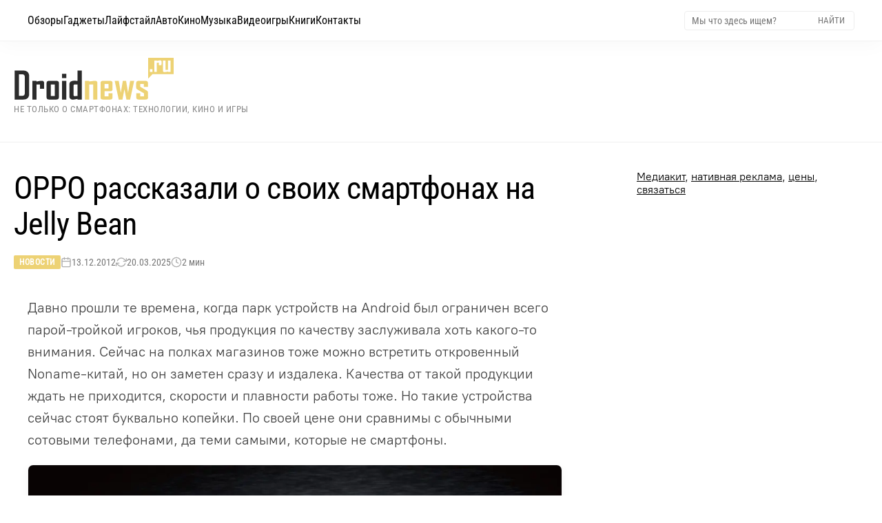

--- FILE ---
content_type: text/html; charset=UTF-8
request_url: https://droidnews.ru/oppo-rasskazali-o-svoih-smartfonah-na-jelly-bean
body_size: 23616
content:
<!DOCTYPE html><html lang="ru" prefix="og: http://ogp.me/ns# article: http://ogp.me/ns/article# twitter: http://twitter.com/ns#"><head><meta charset="UTF-8"><title>OPPO рассказали о своих смартфонах на Jelly Bean</title><link rel="alternate" type="application/rss+xml" title="Droidnews - всё об Android" href="/rss/discover_feed.xml"><meta name="description" content="Давно прошли те времена, когда парк устройств на Android был ограничен всего парой-тройкой игроков, чья продукция по качеству заслуживала хоть какого-то внимания. Сейчас на полках магазинов тоже можно встретить откровенный Noname-китай, но он заметен..."><link rel="canonical" href="https://droidnews.ru/oppo-rasskazali-o-svoih-smartfonah-na-jelly-bean"><meta name="author" content="zeleboba"><meta name="article:published_time" content="2012-12-13T22:37:34+04:00"><meta name="article:modified_time" content="2025-03-20T05:58:10+03:00"><meta name="article:author" content="zeleboba"><meta name="article:section" content="Новости"><meta name="robots" content="max-image-preview:large"><link rel="alternate" hreflang="ru" href="https://droidnews.ru/oppo-rasskazali-o-svoih-smartfonah-na-jelly-bean"><link rel="alternate" hreflang="x-default" href="https://droidnews.ru/oppo-rasskazali-o-svoih-smartfonah-na-jelly-bean"><meta name="viewport" content="width=device-width, initial-scale=1, minimum-scale=1, maximum-scale=5, shrink-to-fit=no, viewport-fit=cover"><meta name="mobile-web-app-capable" content="yes"><meta name="apple-mobile-web-app-capable" content="yes"><meta name="apple-mobile-web-app-status-bar-style" content="default"><meta name="apple-mobile-web-app-title" content="Droidnews"><meta name="theme-color" content="#ffffff"><meta name="msapplication-TileColor" content="#ffffff"><link rel="preload" href="https://www.droidnews.ru/wp-content/uploads/2012/12/Find-5-2.webp" as="image" type="image/webp" fetchpriority="high"><link rel="preload" href="/css/RobotoCondensed-Regular.woff2" as="font" type="font/woff2" crossorigin><link rel="preload" href="/css/Roboto-Light.woff2" as="font" type="font/woff2" crossorigin><link rel="preload" href="/css/PT-Root-UI_Regular.woff2" as="font" type="font/woff2" crossorigin><link rel="preconnect" href="https://static.nativerent.ru" crossorigin><link rel="preconnect" href="https://yandex.ru" crossorigin><link rel="preconnect" href="https://avatars.mds.yandex.net" crossorigin><link rel="dns-prefetch" href="https://telegram.org"><link rel="preload" as="script" href="https://static.nativerent.ru/js/codes/nativerent.v2.js" crossorigin> <script src="https://static.nativerent.ru/js/codes/nativerent.v2.js" async crossorigin></script> <script>(function(){(window.NRentCounter = window.NRentCounter || []).push({id:"5de8db34ac046"})})()</script> <script>window.yaContextCb=window.yaContextCb||[]</script> <script src="https://yandex.ru/ads/system/context.js" async></script> <link rel="apple-touch-icon" href="/img/favicons/apple-touch-icon.png" sizes="180x180"><link rel="icon" href="/img/favicons/favicon-32x32.png" sizes="32x32" type="image/png"><link rel="icon" href="/img/favicons/favicon-16x16.png" sizes="16x16" type="image/png"><link rel="mask-icon" href="/img/favicons/safari-pinned-tab.png" color="#563d7c"><meta property="og:site_name" content="Droidnews.ru - всё самое важное об ИТ и современной культуре"><meta property="og:locale" content="ru_RU"><meta property="og:url" content="https://droidnews.ru/oppo-rasskazali-o-svoih-smartfonah-na-jelly-bean"><meta property="og:title" content="OPPO рассказали о своих смартфонах на Jelly Bean"><meta property="og:description" content="Давно прошли те времена, когда парк устройств на Android был ограничен всего парой-тройкой игроков, чья продукция по качеству заслуживала хоть какого-то внимания. Сейчас на полках магазинов тоже можно встретить откровенный Noname-китай, но он заметен..."><meta property="og:type" content="article"><meta property="og:image" content="https://www.droidnews.ru/wp-content/uploads/2012/12/Find-5-2.webp"><meta property="og:image:secure_url" content="https://www.droidnews.ru/wp-content/uploads/2012/12/Find-5-2.webp"><meta property="og:image:type" content="image/webp"><meta property="og:image:width" content="1920"><meta property="og:image:height" content="1080"><meta property="article:published_time" content="2012-12-13T22:37:34+04:00"><meta property="article:modified_time" content="2025-03-20T05:58:10+03:00"><meta property="article:author" content="zeleboba"><meta property="article:section" content="Новости"><meta name="twitter:card" content="summary_large_image"><meta name="twitter:site" content="@droidnews_ru"><meta name="twitter:creator" content="@zeleboba"><meta name="twitter:title" content="OPPO рассказали о своих смартфонах на Jelly Bean"><meta name="twitter:description" content="Давно прошли те времена, когда парк устройств на Android был ограничен всего парой-тройкой игроков, чья продукция по качеству заслуживала хоть какого-то внимания. Сейчас на полках магазинов тоже можно встретить откровенный Noname-китай, но он заметен..."><meta name="twitter:image" content="https://www.droidnews.ru/wp-content/uploads/2012/12/Find-5-2.webp"><meta property="yandex_recommendations_image" content="https://www.droidnews.ru/wp-content/uploads/2012/12/Find-5-2.webp"><meta name="yandex-verification" content="326b3244e5368bba"><meta name="google-site-verification" content="5LbifkavG-_Wy90cXBH_KKqe9xBW6Mop_WwZifHQBQ4"><meta name="zen-verification" content="MuFQh4VoqC0K4SPq6xFJ1euAPhWdFK5HkuiiRsx3Sl2Whu7yIAPpcircQHfjxdRx"> <script type="application/ld+json">
	{
		"@context": "https://schema.org",
		"@type": "NewsArticle",
		"mainEntityOfPage": {
			"@type": "WebPage",
			"@id": "https://droidnews.ru/oppo-rasskazali-o-svoih-smartfonah-na-jelly-bean"
		},
		"headline": "OPPO рассказали о своих смартфонах на Jelly Bean",
		"description": "Давно прошли те времена, когда парк устройств на Android был ограничен всего парой-тройкой игроков, чья продукция по качеству заслуживала хоть какого-то внимания. Сейчас на полках магазинов тоже можно встретить откровенный Noname-китай, но он заметен...",
		"url": "https://droidnews.ru/oppo-rasskazali-o-svoih-smartfonah-na-jelly-bean",
		"image": {
			"@type": "ImageObject",
			"url": "https://www.droidnews.ru/wp-content/uploads/2012/12/Find-5-2.webp",
			"width": "1920",
			"height": "1080",
			"caption": "OPPO рассказали о своих смартфонах на Jelly Bean"
		},
		"datePublished": "2012-12-13T22:37:34+04:00",
		"dateModified": "2025-03-20T05:58:10+03:00",
		"author": {
			"@type": "Person",
			"name": "zeleboba",
            "url": "https://droidnews.ru/kontakty"
		},
		"publisher": {
			"@type": "Organization",
			"name": "Droidnews.ru",
			"url": "https://droidnews.ru",
			"logo": {
				"@type": "ImageObject",
				"url": "https://droidnews.ru/img/logo_droidnews.svg",
				"width": "232",
				"height": "62"
			},
			"sameAs": [
				"https://t.me/droidnews",
				"https://vk.com/droidnews_ru",
				"https://www.dzen.ru/droidnews"
			]
		},
		"articleSection": "Новости",
		"wordCount": "400",
		"timeRequired": "PT2M",
		"inLanguage": "ru-RU",
		"isAccessibleForFree": true,
		"keywords": "",
		"speakable": {
			"@type": "SpeakableSpecification",
			"cssSelector": ["h1", ".post-info", "main p"]
		}
	}
	</script> <script type="application/ld+json">
	{
		"@context": "https://schema.org",
		"@type": "BreadcrumbList",
		"itemListElement": [
			{
				"@type": "ListItem",
				"position": 1,
				"name": "Главная",
				"item": "https://droidnews.ru"
			},
			{
				"@type": "ListItem",
				"position": 2,
				"name": "Новости",
				"item": "https://droidnews.ru/news/page/1"
			},
			{
				"@type": "ListItem",
				"position": 3,
				"name": "OPPO рассказали о своих смартфонах на Jelly Bean",
				"item": "https://droidnews.ru/oppo-rasskazali-o-svoih-smartfonah-na-jelly-bean"
			}
		]
	}
	</script> <style> :root { --color-gold: #edd274; --color-gold-hover: #c0964b; --color-text-head: #000; --color-text-mute: #666; --font-main: 'PT-Root-UI', 'PT-Root-UI-Fallback', sans-serif; --font-head: 'Roboto Light', 'Roboto-Fallback', sans-serif; --font-cond: 'Roboto Condensed', 'Roboto-Condensed-Fallback', sans-serif; --container-width: 1360px; --menu-height: 44px; --spacing-top: 40px; --spacing-header-bottom: 60px; --spacing-section-outer: 60px; --spacing-section-inner: 60px; --spacing-card: 15px; --spacing-element: 15px; } * { box-sizing: border-box; } body { margin: 0; padding-top: var(--menu-height); background: #fff; font-family: var(--font-main); } img { max-width: 100%; height: auto; display: block; object-fit: cover; } a { text-decoration: none; color: inherit; transition: color 0.2s; } a:hover { color: var(--color-gold-hover); } h1, h2, h3, h4 { margin: 0; padding: 0; font-size: inherit; font-weight: inherit; font-family: var(--font-head); } @font-face { font-family: 'Roboto-Fallback'; src: local('Arial'); ascent-override: 92.8%; descent-override: 24.4%; line-gap-override: 0%; size-adjust: 100.6%; } @font-face { font-family: 'PT-Root-UI-Fallback'; src: local('Arial'); ascent-override: 96%; descent-override: 20%; size-adjust: 99.5%; } @font-face { font-family: 'Roboto'; src: url('/css/Roboto-Regular.woff2') format('woff2'); font-weight: 400; font-style: normal; font-display: swap; } @font-face { font-family: 'Roboto Condensed'; src: url('/css/RobotoCondensed-Regular.woff2') format('woff2'); font-weight: 400; font-style: normal; font-display: swap; } @font-face { font-family: 'Roboto Light'; src: url('/css/Roboto-Light.woff2') format('woff2'); font-weight: 300; font-style: normal; font-display: swap; } @font-face { font-family: 'PT-Root-UI'; src: url('/css/PT-Root-UI_Regular.woff2') format('woff2'); font-weight: 400; font-style: normal; font-display: swap; } p { font-size: clamp(16px, 1.1vw + 14px, 19px); line-height: 1.6; color: #444444; font-weight: 400; max-width: 75ch; margin: 25px auto; padding: 0 20px; box-sizing: border-box; } .wrapper { width: 100%; overflow: hidden; } .section { width: 100%; margin-bottom: var(--spacing-section-outer); clear: both; } .section:last-of-type { margin-bottom: 0; } .section-inner { max-width: var(--container-width); margin: 0 auto; padding: 0 20px; display: flex; justify-content: space-between; flex-wrap: wrap; gap: 30px; } .bg-cream { background: #faf1d5; padding: var(--spacing-section-inner) 0; margin-bottom: var(--spacing-section-outer); width: 100%; clear: both; } .label-cat { font-family: var(--font-cond); display: inline-block; padding: 5px 10px; background: var(--color-gold); color: #fff !important; font-size: 14px; line-height: 1; align-self: flex-start; margin-bottom: var(--spacing-element); } .label-cat:hover { background: #fff; color: var(--color-gold-hover) !important; outline: 1px solid var(--color-gold-hover); } .preview-text { font-family: var(--font-head); font-size: 16px; line-height: 1.5; color: var(--color-text-mute); margin-top: var(--spacing-element); display: block; } .preview-text:hover { color: var(--color-text-head); } .navbar-tg { font-family: var(--font-cond); position: fixed; top: 0; left: 0; width: 100%; height: 44px; z-index: 1001; transform: translateY(-100%); transition: transform 0.3s cubic-bezier(0.4, 0, 0.2, 1); will-change: transform; background-color: #ffffff; border-bottom: 1px solid #f5f5f5; box-shadow: 0 0 30px rgba(0,0,0,0.15); display: flex; align-items: center; justify-content: space-between; padding: 0 15px; background-image: linear-gradient(135deg, rgba(173, 216, 230, 0.2), rgba(255, 182, 193, 0.2), rgba(221, 160, 221, 0.2), rgba(173, 216, 230, 0.2)); background-size: 400% 400%; animation: gentle-background 10s ease-in-out infinite; } .navbar-tg.visible { transform: translateY(0); } .navbar-tg-content { display: flex; align-items: center; font-size: 14px; color: #333; line-height: 1; flex: 1; justify-content: center; } .navbar-tg-link { display: inline-flex; align-items: center; gap: 5px; color: #0088cc; font-weight: normal; } .navbar-tg-icon { width: 14px; height: 14px; fill: currentColor; display: block; } .navbar-tg .burger-btn { color: #333; } .navbar-tg .burger-btn span { background-color: #333; } .menu-top { font-family: var(--font-cond); position: fixed; top: 0; left: 0; width: 100%; z-index: 1000; display: flex; align-items: center; justify-content: space-between; transform: translateY(0); transition: transform 0.3s cubic-bezier(0.4, 0, 0.2, 1); will-change: transform; } .menu-top.hidden { transform: translateY(-100%); } @media (min-width: 901px) { .menu-top { height: 60px; padding: 0 40px; background: rgba(255, 255, 255, 0.85); backdrop-filter: blur(16px) saturate(180%); -webkit-backdrop-filter: blur(16px) saturate(180%); border-bottom: 1px solid rgba(0,0,0,0.05); box-shadow: 0 4px 30px rgba(0, 0, 0, 0.03); } .menu-left { display: flex; align-items: center; gap: 25px; height: 100%; } .menu-link { font-size: 16px; color: #000; display: flex; align-items: center; height: 100%; position: relative; transition: color 0.2s; } .menu-link:hover { color: var(--color-gold-hover); } .menu-right { display: flex; align-items: center; } .search-form { display: flex; align-items: center; border: 1px solid #eee; padding: 4px 8px; border-radius: 4px; background: #fff; } .search-input { font-family: var(--font-cond); border: none; outline: none; font-size: 14px; width: 180px; color: #333; } .search-btn { background: none; border: none; cursor: pointer; color: #777; font-family: var(--font-cond); text-transform: uppercase; font-size: 13px; padding: 0 5px; } .search-btn:hover { color: var(--color-gold-hover); } } @keyframes gentle-background { 0% { background-position: 0% 50%; } 25% { background-position: 100% 50%; } 50% { background-position: 100% 100%; } 75% { background-position: 0% 100%; } 100% { background-position: 0% 50%; } } .header-wrapper { width: 100%; margin-top: var(--spacing-top); margin-bottom: var(--spacing-header-bottom); } .header-content { max-width: var(--container-width); margin: 0 auto; padding: 0 20px; display: flex; justify-content: flex-start; align-items: center; flex-wrap: wrap; align-content: center; } .logo-group { display: flex; flex-direction: column; justify-content: center; } .logo { width: 232px; height: auto; display: block; } .site-slogan-h1 { font-family: var(--font-cond); font-size: 13px; color: #888; margin-top: 6px; font-weight: 400; line-height: 1.2; text-transform: uppercase; letter-spacing: 0.5px; } .footer { width: 100%; background: #303030; color: #fff; padding: 40px 0; margin-top: 0; } .footer-inner-fluid { width: 100%; padding: 0 40px; display: flex; justify-content: space-between; align-items: flex-start; } .footer-left { width: 250px; display: flex; flex-direction: column; align-items: flex-start; } .footer-logo { font-weight: 300; font-size: 20px; color: #fff; text-transform: uppercase; margin-bottom: 5px; display: inline-block; transform: scaleY(1.5); transform-origin: left bottom; } .footer-copy { font-size: 13px; color: #888; } .footer-center { display: flex; gap: 60px; } .footer-menu-col { display: flex; flex-direction: column; gap: 10px; } .footer-menu-col a { font-family: var(--font-cond); font-size: 15px; color: #ccc; transition: color 0.2s; } .footer-menu-col a:hover { color: var(--color-gold); } .footer-title { font-family: var(--font-head); font-size: 16px; color: #fff; margin-bottom: 15px; opacity: 0.6; } .footer-right { width: 250px; display: flex; flex-direction: column; align-items: flex-start; gap: 15px; } .social-row { display: flex; gap: 10px; } @media (max-width: 900px) { .footer-right { width: 100%; align-items: center; justify-content: center; margin-bottom: 30px; } } .social-btn { display: inline-flex; align-items: center; justify-content: center; width: 30px; height: 30px; background: rgba(255, 255, 255, 0.03); border-radius: 8px; transition: all 0.3s ease; border: none; transform: translateZ(0); } .social-btn svg { display: block; width: 100%; height: 100%; border-radius: 8px; opacity: 0.6; filter: grayscale(100%); transition: all 0.3s ease; } .social-btn:hover { background: rgba(237, 210, 116, 0.15); box-shadow: 0 0 20px rgba(237, 210, 116, 0.25); transform: none; } .social-btn:hover svg { opacity: 1; filter: grayscale(0%); } .cookie-bar { position: relative; width: 100%; background: #252525; color: #ccc; padding: 20px 40px; display: flex; align-items: center; justify-content: space-between; gap: 30px; font-size: 13px; line-height: 1.5; font-family: var(--font-main); z-index: 10; } .cookie-text-block { flex-grow: 1; max-width: 1200px; } .cookie-text-block a { color: var(--color-gold); text-decoration: underline; } .cookie-close { background: none; border: 1px solid #666; color: #fff; font-size: 24px; line-height: 1; width: 34px; height: 34px; border-radius: 50%; cursor: pointer; display: flex; align-items: center; justify-content: center; flex-shrink: 0; padding-bottom: 2px; transition: all 0.2s; } .cookie-close:hover { border-color: var(--color-gold); color: var(--color-gold); } @media (min-width: 901px) { .navbar-tg { display: none !important; } .menu-top { top: 0 !important; transform: translateY(0) !important; } .menu-top.hidden { transform: translateY(0) !important; } .burger-btn { display: none; } } @media (max-width: 900px) { :root { --spacing-top: 20px; --spacing-header-bottom: 30px; --spacing-section-outer: 40px; --spacing-section-inner: 40px; } .menu-top { padding: 0 15px; height: 44px; background: rgba(255, 255, 255, 0.95); position: fixed; top: 0; left: 0; width: 100%; z-index: 1000; display: flex; align-items: center; } .burger-btn { display: block; background: none; border: none; width: 24px; height: 24px; position: relative; cursor: pointer; color: #000; z-index: 1002; padding: 0; flex-shrink: 0; } .burger-btn span { display: block; width: 100%; height: 2px; background-color: currentColor; margin-bottom: 5px; transition: 0.3s; } .burger-btn span:last-child { margin-bottom: 0; } .burger-btn.active span:nth-child(1) { transform: rotate(45deg) translate(4px, 5px); } .burger-btn.active span:nth-child(2) { opacity: 0; } .burger-btn.active span:nth-child(3) { transform: rotate(-45deg) translate(4px, -5px); } .menu-left { position: fixed; top: 44px; left: 0; width: 100%; height: calc(100vh - 44px); background: rgba(255, 255, 255, 0.98); backdrop-filter: blur(20px); -webkit-backdrop-filter: blur(20px); display: flex; flex-direction: column; align-items: flex-start; padding: 20px; transform: translateX(-100%); transition: transform 0.3s cubic-bezier(0.4, 0, 0.2, 1); overflow-y: auto; border-top: 1px solid rgba(0,0,0,0.05); box-sizing: border-box; } .menu-left.active { transform: translateX(0); } .menu-link { font-size: 20px; width: 100%; padding: 15px 0; border-bottom: 1px solid #f5f5f5; height: auto; } .menu-right { display: none; } .mobile-search-wrapper { display: block; width: 100%; margin-bottom: 20px; } .header-content { flex-direction: column; align-items: center; } .logo { float: none; margin-bottom: 10px; margin: 0 auto; } .logo-group { align-items: center; text-align: center; } .site-slogan-h1 { font-size: 11px; margin-bottom: 5px; max-width: 280px; } .section-inner { flex-direction: column; } .footer-inner-fluid { flex-direction: column; align-items: center; text-align: center; padding: 0 20px; } .footer-left { width: 100%; justify-content: center; align-items: center; margin-bottom: 30px; } .footer-right { width: 100%; justify-content: center; margin-bottom: 30px; } .footer-logo { transform-origin: center bottom; } .footer-center { width: 100%; justify-content: center; flex-wrap: wrap; margin-bottom: 30px; order: -1; gap: 20px; } .footer-menu-col { align-items: center; } .cookie-bar { flex-direction: column; text-align: center; padding: 20px; } .cookie-close { margin-top: 15px; } } .header-wrapper { margin-bottom: var(--spacing-top) !important; } .page-layout { display: flex; justify-content: space-between; gap: 60px; border-top: 1px solid #efefef; width: 100%; padding-top: var(--spacing-top); padding-bottom: 60px; align-items: stretch; } .page-main { flex: 1; min-width: 0; } .page-sidebar { width: 336px; flex-shrink: 0; } .sidebar-sticky { position: sticky; top: calc(var(--menu-height) + 20px); } .article-container { width: 100%; max-width: 840px; margin-left: 0; margin-right: auto; } .article-body img:first-of-type { content-visibility: auto; contain-intrinsic-size: 1920px 1080px; decoding: sync; } .article-header { margin-bottom: clamp(24px, 4vw, 40px); text-align: left; margin-left: 0; } .page-main .article-header h1 { font-family: var(--font-cond); line-height: 1.15; color: var(--color-text-head); font-size: clamp(26px, 4.5vw, 46px); margin-top: 0; margin-bottom: 20px; letter-spacing: -0.02em; max-width: 100%; } .post-meta { display: flex; flex-wrap: wrap; gap: 20px; font-size: 14px; color: #777; font-family: var(--font-cond); align-items: center; } .meta-category a { color: #fff; background-color: var(--color-gold); padding: 3px 8px; border-radius: 2px; text-transform: uppercase; font-size: 12px; font-weight: 700; letter-spacing: 0.5px; transition: background 0.2s; } .meta-category a:hover { background-color: var(--color-gold-hover); color: #fff !important; } .meta-item { display: flex; align-items: center; gap: 6px; } .meta-icon { opacity: 0.6; width: 16px; height: 16px; } .article-body { font-family: var(--font-main); color: #444444; font-size: clamp(18px, 1.1vw + 14px, 20px); line-height: 1.6; font-weight: 400; } .article-body p, .article-body ul, .article-body ol, .article-body blockquote { color: inherit; font-size: inherit; line-height: inherit; max-width: 68ch; width: 100%; margin-left: 0; margin-top: 20px; margin-bottom: 20px; } .article-body b, .article-body strong { color: #000; font-weight: 700; } .article-body h2 { margin-top: 60px; margin-bottom: 25px; font-family: var(--font-cond); font-size: clamp(28px, 3.5vw, 36px); color: #000; line-height: 1.15; max-width: 100%; position: relative; padding-bottom: 15px; } .article-body h2::after { content: ""; position: absolute; left: 0; bottom: 0; width: 60px; height: 4px; background-color: var(--color-gold); } .article-body h3 { margin-top: 40px; margin-bottom: 15px; font-family: var(--font-cond); font-size: clamp(22px, 2.5vw, 26px); font-weight: 700; color: #000; } .article-body a { color: #b08d55; text-decoration: none; border-bottom: 1px solid rgba(176, 141, 85, 0.3); transition: all 0.2s ease-in-out; } .article-body p a:hover, .article-body li a:hover, .article-body td a:hover, .article-body blockquote a:hover { color: #a67c3d; border-color: #a67c3d; } .article-body a:not([href]) { text-decoration: none; border: none; } .article-body code { font-family: Consolas, Monaco, "Andale Mono", "Ubuntu Mono", monospace; font-size: 0.9em; color: #444; background-color: rgba(207, 174, 112, 0.15); border: 1px solid rgba(207, 174, 112, 0.2); padding: 2px 6px; border-radius: 4px; vertical-align: middle; word-wrap: break-word; } .article-body a code { color: inherit; border-color: inherit; background-color: transparent; } .article-body pre { display: block; background: #fcfcfc; border: 1px solid #efefef; border-left: 4px solid var(--color-gold, #cfae70); border-radius: 6px; padding: 15px; margin: 20px 0; overflow-x: auto; line-height: 1.5; } .article-body pre code { background: none; border: none; padding: 0; color: inherit; font-size: inherit; word-wrap: normal; white-space: pre; } .article-body ul, .article-body ol { padding-left: 0; } .article-body li { position: relative; margin-bottom: 0.8em; padding-left: 30px; list-style: none; margin-left: 30px; } .article-body ul li::before { content: ""; position: absolute; left: 10px; top: 10px; width: 6px; height: 6px; background: var(--color-gold); border-radius: 50%; } .article-body ol { counter-reset: item; } .article-body ol li::before { content: counter(item) "."; counter-increment: item; position: absolute; left: 0; top: 0; font-weight: 700; color: var(--color-gold); font-family: var(--font-cond); } .article-body blockquote { font-family: var(--font-head); font-style: italic; margin: 2.5em 0; padding: 20px 20px 20px 30px; border-left: 4px solid var(--color-gold); background: linear-gradient(90deg, #fffaf0 0%, rgba(255,255,255,0) 100%); color: #333; } .spoiler-content ul li::before { content: "•" !important; width: auto !important; height: auto !important; background: none !important; border-radius: 0 !important; left: 0 !important; top: -1px !important; font-size: 18px !important; color: var(--color-gold) !important; } .article-body table { display: block; width: 100%; overflow-x: auto; -webkit-overflow-scrolling: touch; border-collapse: collapse; margin: 2em 0; font-size: 0.9em; scrollbar-width: thin; scrollbar-color: var(--color-gold) #f0f0f0; margin-left: 0; } .article-body th, .article-body td { padding: 12px 15px; border-bottom: 1px solid #eee; text-align: left; white-space: normal; min-width: 120px; } .article-body thead th { background-color: #f9f9f9; font-family: var(--font-cond); font-weight: 700; color: #000; border-bottom: 2px solid var(--color-gold); vertical-align: bottom; } .article-body img { display: block; width: auto; max-width: 100%; height: auto; max-height: 75vh; object-fit: contain; border: 1px solid rgba(0, 0, 0, 0.06); box-shadow: 0 4px 15px rgba(0, 0, 0, 0.04); border-radius: 8px; background-color: transparent; margin: 0 auto; } .article-body figcaption, .article-body .credits-photo { display: block; width: 100%; max-width: 63ch; margin-top: 0; margin-bottom: 30px; margin-left: auto; margin-right: 0; font-family: var(--font-main); font-size: 14px; line-height: 1.4; color: #888; text-align: right; } .article-body figcaption::before, .article-body .credits-photo::before { content: "▲"; font-size: 10px; color: var(--color-gold); margin-right: 6px; vertical-align: middle; } .tldr { display: block; box-sizing: border-box; width: 100%; max-width: 63ch; margin-left: 0; margin-right: auto; position: relative; left: 10px; margin-top: 40px; margin-bottom: 40px; padding: 30px 30px 0px 30px; background-color: #fdfcf8; border: 1px solid #f5f2e8; border-radius: 8px; } .tldr .tldr-title { font-family: var(--font-cond); font-size: 18px; font-weight: 700; color: #000; text-transform: uppercase; letter-spacing: 1px; margin-top: 0; margin-bottom: 18px; border: none !important; padding-bottom: 0 !important; display: flex; align-items: center; gap: 12px; line-height: 1; } .tldr .tldr-title::after { display: none !important; } .tldr .tldr-title::before { content: ""; display: block; width: 12px; height: 12px; background-color: var(--color-gold); border-radius: 2px; flex-shrink: 0; } .tldr ul { margin: 0px 0px 25px 0px; padding: 0; } .tldr li { position: relative; left: -35px; padding-left: 25px; margin-bottom: 12px; font-size: 16px; line-height: 1.5; color: #333; list-style: none; } .tldr li::before { content: "•"; position: absolute; left: 0; top: -1px; color: var(--color-gold); font-weight: bold; font-size: 20px; line-height: 1; } @media (max-width: 900px) { .tldr { position: static; left: auto; margin-left: 0; max-width: 100%; padding: 20px; } } .article-body .wide, .article-body .white-section { position: relative; z-index: 1; padding-top: 80px; padding-bottom: 80px; margin: 0; clear: both; overflow: visible; } .article-body .wide::before { content: ''; position: absolute; top: 0; bottom: 0; z-index: -1; background-color: #fcfaf3; width: 400%; left: -100%; } .article-body .wide::after, .article-body .white-section::after { content: "— ❦ —"; display: block; text-align: center; color: var(--color-gold); font-family: var(--font-head); font-size: 20px; opacity: 0.6; letter-spacing: 4px; margin-top: 60px; } .article-body .wide h2.gifts, .article-body .white-section h2.gifts { font-family: var(--font-head); font-weight: 300; font-size: clamp(32px, 5vw, 52px); line-height: 1.15; color: #111; text-align: center; margin-top: 0; margin-bottom: 50px; border: none !important; padding-bottom: 0 !important; text-shadow: 0 2px 4px rgba(0, 0, 0, 0.05), 0 5px 15px rgba(189, 166, 122, 0.3); letter-spacing: -0.01em; } .article-body h2.gifts::after { display: none !important; } .article-body .wide img, .article-body .white-section img { display: block; width: 90%; max-width: 100%; height: auto; margin: 0 auto 50px auto; border: none; padding: 0; background: transparent; border-radius: 12px; box-shadow: 0 20px 50px rgba(50, 40, 20, 0.06); transition: transform 0.4s ease, box-shadow 0.4s ease; } .article-body .wide img:hover, .article-body .white-section img:hover { transform: translateY(-5px); box-shadow: 0 30px 60px rgba(50, 40, 20, 0.12); } .article-body .wide > p, .article-body .wide > ul, .article-body .wide > ol, .article-body .white-section > p, .article-body .white-section > ul, .article-body .white-section > ol { max-width: 68ch; margin-left: auto; margin-right: auto; line-height: 1.7; } @media (max-width: 900px) { .page-main, .article-body { overflow: visible !important; overflow-x: visible !important; } .article-body .wide { width: 100vw; left: 50%; margin-left: -50vw; margin-right: -50vw; padding: 60px 20px; padding-bottom:80px !important; } .article-body .wide::before { width: 100%; left: 0; transform: none; } .article-body .white-section { padding: 60px 0; } .article-body .wide img, .article-body .white-section img { width: 100%; border-radius: 8px; } } .author-bio { display: flex; align-items: center; gap: 25px; width: 100%; max-width: 840px; margin: 50px 0; padding: 30px; box-sizing: border-box; background: #fafafa; border: 1px solid #eee; border-left: 4px solid var(--color-gold, #cfae70); border-radius: 8px; box-shadow: 0 5px 20px rgba(0,0,0,0.03); border-bottom: 1px solid #efefef; width:78ch; position:relative; left:20px; } .author-bio__image-wrapper { flex-shrink: 0; } .author-bio__avatar { width: 80px; height: 80px; border-radius: 8px; object-fit: cover; } .author-bio__content { flex: 1; } .author-bio__name { font-family: var(--font-cond, sans-serif); font-weight: 700; font-size: 20px; color: #111; margin-bottom: 6px; } .author-bio__name::before { content: "Автор: "; font-weight: 400; color: #888; font-size: 0.9em; } .author-bio__desc { font-family: var(--font-main, sans-serif); font-size: 15px; line-height: 1.5; color: #555; } .subscribe-block { margin: 50px 0; max-width: 840px; width:78ch; position: relative; left:20px; border-top: 1px solid #efefef; padding-top: 50px; border-bottom: 1px solid #efefef; padding-bottom: 50px; } .subscribe-title { font-family: var(--font-cond, sans-serif); font-weight: 700; font-size: 22px; color: #111; margin-bottom: 20px; text-align: left; } .subscribe-grid { display: grid; grid-template-columns: repeat(3, 1fr); gap: 15px; } .sub-card { display: flex; flex-direction: column; align-items: center; justify-content: center; gap: 10px; padding: 15px; background: #fff; border: 1px solid #eee; border-radius: 12px; text-decoration: none; transition: all 0.2s ease; } .sub-tg:hover { border-color: #2AABEE; box-shadow: 0 5px 15px rgba(42, 171, 238, 0.15); } .sub-zen:hover { border-color: #ff0000; box-shadow: 0 5px 15px rgba(0, 0, 0, 0.15); } .sub-vk:hover { border-color: #0077FF; box-shadow: 0 5px 15px rgba(0, 119, 255, 0.15); } .sub-rss:hover { border-color: #FFA500; box-shadow: 0 5px 15px rgba(255, 165, 0, 0.15); } .sub-ok:hover { border-color: #EE8208; box-shadow: 0 5px 15px rgba(238, 130, 8, 0.15); } .sub-max:hover { border-color: #8539d8; box-shadow: 0 5px 15px rgba(0, 0, 0, 0.15); } .sub-card:hover { transform: translateY(-3px); } .sub-icon img { width: 32px; height: 32px; display: block; object-fit: contain; margin: 0 !important; } .sub-text { font-family: var(--font-cond, sans-serif); font-weight: 700; font-size: 14px; color: #333; } @media (max-width: 900px) { .subscribe-grid { grid-template-columns: repeat(2, 1fr); } .sub-card { flex-direction: row; padding: 12px; justify-content: flex-start; gap: 15px; padding-left: 20px; } } .comments-section { margin-top: 50px; width: 78ch; position: relative; left: 20px; } .comments-section h4 { font-family: var(--font-cond); font-weight: 700; font-size: 22px; color: #111; margin-top: 0; margin-bottom: 25px; } .comment-item { padding: 15px 0; background: transparent; border-bottom: 1px solid #eee; transition: background-color 0.3s ease; margin-left: 0; } .comments-list .comment-item:last-child { border-bottom: none; } .comment-item:target { background-color: #fffbf2; border-radius: 8px; padding-left: 10px; padding-right: 10px; border-bottom-color: transparent; } .comment-content { display: flex; gap: 15px; } .comment-avatar { width: 44px; height: 44px; border-radius: 50%; flex-shrink: 0; object-fit: cover; margin-top: 4px; } .comment-body { flex: 1; min-width: 0; } .comment-header { display: flex; justify-content: space-between; align-items: baseline; margin-bottom: 6px; } .comment-author { font-family: var(--font-cond, sans-serif); font-weight: 700; font-size: 16px; color: #222; } .btn-reply { background: none; border: none; padding: 0; cursor: pointer; font-family: var(--font-main, sans-serif); font-size: 13px; color: #999; transition: color 0.2s; } .btn-reply:hover { color: var(--color-gold, #cfae70); text-decoration: underline; } .comment-text { font-family: var(--font-main, sans-serif); font-size: 15px; line-height: 1.5; color: #444; } .comment-level-1 { margin-left: 30px; padding-left: 20px; border-bottom: 1px dashed #eee; } .comment-level-2 { margin-left: 60px; padding-left: 20px; border-bottom: 1px dashed #eee; } .comment-level-3 { margin-left: 90px; padding-left: 20px; border-bottom: 1px dashed #eee; } @media (max-width: 900px) { .comments-section { width: 100%; left: 0; padding: 0 20px; box-sizing: border-box; } .comment-item { padding: 15px 0; } .comment-level-1, .comment-level-2, .comment-level-3 { margin-left: 0 !important; margin-left: 20px !important; padding-left: 15px !important; border-left: 3px solid var(--color-gold, #cfae70) !important; border-bottom: 1px solid #f0f0f0 !important; border-bottom-style: solid !important; } .comment-avatar { width: 36px; height: 36px; } } .gold-comment-form { background: #fdfdfd; border: 1px solid #efefef; border-radius: 8px; padding: 30px; margin-top: 30px; box-shadow: 0 10px 30px rgba(0,0,0,0.03); } .form-row-group { display: flex; gap: 20px; margin-bottom: 20px; } .input-wrapper { flex: 1; position: relative; } .input-wrapper.full-width { width: 100%; margin-bottom: 25px; } .gold-input, .gold-textarea { width: 100%; box-sizing: border-box; padding: 14px 18px; font-family: var(--font-main, sans-serif); font-size: 16px; color: #333; background-color: #f4f4f4; border: 1px solid transparent; border-radius: 6px; transition: all 0.3s ease; outline: none; } .gold-textarea { min-height: 120px; resize: vertical; } .gold-input:focus, .gold-textarea:focus { background-color: #fff; border-color: var(--color-gold, #cfae70); box-shadow: 0 4px 12px rgba(207, 174, 112, 0.15); } .gold-input::placeholder, .gold-textarea::placeholder { color: #999; } .form-footer { display: flex; align-items: center; justify-content: space-between; flex-wrap: wrap; gap: 15px; } .gold-submit-btn { display: inline-flex; align-items: center; justify-content: center; gap: 10px; padding: 12px 30px; background-color: var(--color-gold, #cfae70); color: #fff; font-family: var(--font-cond, sans-serif); font-weight: 700; font-size: 16px; text-transform: uppercase; letter-spacing: 0.5px; border: none; border-radius: 6px; cursor: pointer; transition: all 0.2s ease; } .gold-submit-btn:hover { background-color: #111; color: #fff; transform: translateY(-2px); box-shadow: 0 5px 15px rgba(0,0,0,0.1); } .gold-submit-btn:active { transform: translateY(0); } .btn-arrow { font-family: sans-serif; font-size: 18px; line-height: 1; } .form-notice { font-size: 13px; color: #999; font-family: var(--font-main, sans-serif); } @media (max-width: 600px) { .gold-comment-form { padding: 20px; } .form-row-group { flex-direction: column; gap: 15px; } .form-footer { flex-direction: column; align-items: stretch; } .gold-submit-btn { width: 100%; } .form-notice { text-align: center; } } .aux-input { position: absolute; left: -9999px; top: 0; width: 1px; height: 1px; overflow: hidden; opacity: 0; pointer-events: none; } p.contents-title { font-family: var(--font-cond); font-size: 18px; font-weight: 700; color: #000; text-transform: uppercase; letter-spacing: 1px; margin-top: 60px; margin-bottom: 20px; margin-left: 0; line-height: 1.2; display: flex; align-items: center; gap: 10px; } p.contents-title::before { content: ""; display: block; width: 20px; height: 20px; background-image: url("data:image/svg+xml,%3Csvg xmlns='http://www.w3.org/2000/svg' viewBox='0 0 24 24' fill='none' stroke='%23999999' stroke-width='2' stroke-linecap='round' stroke-linejoin='round'%3E%3Cline x1='8' y1='6' x2='21' y2='6'%3E%3C/line%3E%3Cline x1='8' y1='12' x2='21' y2='12'%3E%3C/line%3E%3Cline x1='8' y1='18' x2='21' y2='18'%3E%3C/line%3E%3Cline x1='3' y1='6' x2='3.01' y2='6'%3E%3C/line%3E%3Cline x1='3' y1='12' x2='3.01' y2='12'%3E%3C/line%3E%3Cline x1='3' y1='18' x2='3.01' y2='18'%3E%3C/line%3E%3C/svg%3E"); background-repeat: no-repeat; background-position: center; background-size: contain; } ul.contents { margin: 0 0 40px 5px; padding-left: 0; list-style: none; width: 100%; max-width: 63ch; } ul.contents li { position: relative; padding-left: 35px; margin-bottom: 12px; font-family: var(--font-main); font-size: 18px; line-height: 1.4; } ul.contents li:last-child { margin-bottom: 0; } .article-body ul.contents li::before { background: none !important; width: auto !important; height: auto !important; border-radius: 0 !important; top: 0px !important; left: 10px !important; content: '→' !important; font-size: inherit; font-weight: 700; color: var(--color-gold); transition: transform 0.2s ease-in-out; } ul.contents li:hover::before { transform: translateX(5px); } ul.contents a { color: #b08d55; font-weight: 400; text-decoration: none; border-bottom: 1px solid rgba(176, 141, 85, 0.3); transition: all 0.2s ease-in-out; } ul.contents a:hover { color: var(--color-gold-hover); border-bottom-color: var(--color-gold-hover); } @media (max-width: 900px) { ul.contents { max-width: 100%; } } .faq-list { background: none; border: none; box-shadow: none; padding: 0; margin: 50px auto; margin: 40px 40px 40px 25px; width:63ch; position:relative; right:10px; } .faq-list dt { position: relative; padding-left: 28px; font-family: 'PT-Root-UI', sans-serif; font-size: 1.15rem; font-weight: 600; color: #222; line-height: 1.5; } .faq-list dt::before { content: '?'; position: absolute; left: 0; top: 0; font-family: 'Roboto Light', sans-serif; font-size: 1.15rem; font-weight: 700; color: #edd274; } .faq-list dt:not(:first-child) { margin-top: 25px; } .faq-list dd { margin-left: 28px; margin-top: 8px; padding-left: 15px; border-left: 2px solid #F0EBE8; font-family: 'PT-Root-UI', sans-serif; font-size: 1rem; line-height: 1.7; color: #444; } .thumbs-grid { display: flex; justify-content: center; flex-wrap: wrap; gap: 20px; margin-bottom: 20px; clear: both; margin: 50px auto; max-width: 70ch; } .thumbs-grid-img, .thumbs-grid-img-4, .thumbs-grid-img-5 { flex: 1; min-width: 0; max-width: 100%; width:70ch; } .thumbs-grid:has(> .thumbs-grid-img:nth-child(2):last-child) .thumbs-grid-img, .thumbs-grid:has(> [class^="thumbs-grid-img"]:nth-child(2):last-child) [class^="thumbs-grid-img"] { flex-basis: 45%; } .thumbs-grid:has(> .thumbs-grid-img:nth-child(3):last-child) .thumbs-grid-img, .thumbs-grid:has(> [class^="thumbs-grid-img"]:nth-child(3):last-child) [class^="thumbs-grid-img"] { flex-basis: 30%; } .thumbs-grid:has(> .thumbs-grid-img:nth-child(4):last-child) .thumbs-grid-img, .thumbs-grid:has(> [class^="thumbs-grid-img"]:nth-child(4):last-child) [class^="thumbs-grid-img"], .thumbs-grid:has(> .thumbs-grid-img-4) .thumbs-grid-img-4 { flex-basis: 22%; } .thumbs-grid:has(> .thumbs-grid-img:nth-child(5)) .thumbs-grid-img, .thumbs-grid:has(> [class^="thumbs-grid-img"]:nth-child(5)) [class^="thumbs-grid-img"], .thumbs-grid:has(> .thumbs-grid-img-5) .thumbs-grid-img-5 { flex-basis: 17%; } .thumbs-grid-img img, .thumbs-grid-img-4 img, .thumbs-grid-img-5 img { width: 100%; height: auto; display: block; object-fit: contain; border: 1px solid rgba(0, 0, 0, 0.06); box-shadow: 0 4px 15px rgba(0, 0, 0, 0.04); border-radius: 8px; background-color: transparent; } @media (max-width: 768px) and (min-width: 481px) { .thumbs-grid { gap: 15px; justify-content: space-between; width: 100%; } .thumbs-grid:has(> .thumbs-grid-img:nth-child(2):last-child) .thumbs-grid-img, .thumbs-grid:has(> [class^="thumbs-grid-img"]:nth-child(2):last-child) [class^="thumbs-grid-img"] { flex-basis: 48%; max-width: 48%; } .thumbs-grid:has(> .thumbs-grid-img:nth-child(3)) .thumbs-grid-img, .thumbs-grid:has(> [class^="thumbs-grid-img"]:nth-child(3)) [class^="thumbs-grid-img"] { flex-basis: 48%; max-width: 48%; } .thumbs-grid img { width: 100%; height: auto; object-fit: contain; } } @media (max-width: 480px) { .thumbs-grid { display: flex; flex-direction: row; flex-wrap: wrap; gap: 10px; width: 100%; justify-content: space-between; } .thumbs-grid > .thumbs-grid-img, .thumbs-grid > .thumbs-grid-img-4, .thumbs-grid > .thumbs-grid-img-5, .thumbs-grid > [class^="thumbs-grid-img"] { flex: 0 0 calc(50% - 5px) !important; width: calc(50% - 5px) !important; max-width: calc(50% - 5px) !important; } .thumbs-grid > .thumbs-grid-img:only-child, .thumbs-grid > [class^="thumbs-grid-img"]:only-child { flex: 0 0 100% !important; width: 100% !important; max-width: 100% !important; } .thumbs-grid-img img, .thumbs-grid-img-4 img, .thumbs-grid-img-5 img { width: 100%; height: auto; object-fit: contain; } } .gradient-border { display: block; width: 100%; max-width: 840px; margin: 50px auto; box-sizing: border-box; width:79ch; right:15px; clear: both; position: relative; overflow: hidden; background-color: #fdfcf8; border: 1px solid #f5f2e8; border-radius: 12px; border-left: 4px solid var(--color-gold, #cfae70); font-family: var(--font-main, sans-serif); font-size: 16px; line-height: 1.6; color: #333; } .gradient-border b { display: flex; align-items: center; gap: 12px; font-family: var(--font-cond, sans-serif); font-size: 20px; font-weight: 400; color: #111; line-height: 1.2; margin-top: 0; margin-bottom: 15px; padding: 0; } .gradient-border b::before { content: ""; display: block; width: 24px; height: 24px; flex-shrink: 0; background-image: url("data:image/svg+xml,%3Csvg xmlns='http://www.w3.org/2000/svg' viewBox='0 0 24 24' fill='none' stroke='%23999999' stroke-width='2' stroke-linecap='round' stroke-linejoin='round'%3E%3Cpath d='M9 18h6'/%3E%3Cpath d='M10 22h4'/%3E%3Cpath d='M15.09 14c.18-.7.71-2.3 1.69-3.46 1.45-1.74 1.25-4.25-.43-5.74A5.95 5.95 0 0 0 12 3c-3.3 0-6 2.7-6 6 0 2.44 1.35 4.54 3.42 5.46.76.34 1.29 1.05 1.58 1.54'/%3E%3C/svg%3E"); background-repeat: no-repeat; background-position: center; background-size: contain; } .gradient-border > br { display: none; } @media (max-width: 900px) { .gradient-border { margin: 40px 0; padding: 25px 20px; border-radius: 8px; } .gradient-border b { font-size: 18px; align-items: flex-start; } .gradient-border b::before { margin-top: 2px; } } .bonus-content { display: block; width: 100%; max-width: 77ch; position:relative; left:20px; margin: 60px 0 0 0; padding-top: 50px; border-top: 1px solid #efefef; box-sizing: border-box; text-align: left !important; } .bonus-content h4 { font-family: var(--font-cond, sans-serif); font-weight: 700; font-size: 20px; color: #111; margin-top: 0; margin-bottom: 12px; line-height: 1.3; text-align: left; } .bonus-content p:nth-of-type(1) { font-family: var(--font-main, sans-serif); font-size: 14px; color: #999; margin-bottom: 5px; margin-top: 0; font-style: normal; text-align: left !important; margin-left: 0 !important; } .bonus-content p:last-child { font-family: var(--font-main, sans-serif); font-size: 18px; line-height: 1.6; color: #333; margin-top: 0; margin-bottom: 0; text-align: left !important; margin-left: 0 !important; } @media (max-width: 900px) { .bonus-content { max-width: 100%; margin: 40px 0; padding-top: 20px; } } .article-body iframe { display: block; width: 62ch; position:relative; right:20px; max-width: 100%; aspect-ratio: 16 / 9; height: auto; border: none; border-radius: 8px; box-shadow: 0 10px 30px rgba(0, 0, 0, 0.06); background-color: #f0f0f0; margin: 40px auto; } @media (max-width: 600px) { .article-body iframe { border-radius: 6px; margin: 25px auto; } } .adjacent-posts { display: flex; justify-content: space-between; gap: 20px; margin: 50px 0; padding-bottom: 50px; border-bottom: 1px solid #efefef; width: 100%; max-width: 840px; width: 78ch; position: relative; left: 20px; box-sizing: border-box; } .adj-link { flex: 1; display: flex; flex-direction: column; justify-content: center; padding: 20px; background: #fcfcfc; border: 1px solid #f0f0f0; border-radius: 8px; text-decoration: none; transition: all 0.2s ease; min-width: 0; } .adj-link.prev { text-align: left; align-items: flex-start; } .adj-link.next { text-align: right; align-items: flex-end; } .adj-link:hover { background: #fff; border-color: var(--color-gold, #cfae70); box-shadow: 0 5px 15px rgba(207, 174, 112, 0.1); transform: translateY(-2px); } .adj-label { font-family: var(--font-cond, sans-serif); font-size: 12px; text-transform: uppercase; letter-spacing: 1px; color: #999; margin-bottom: 8px; display: flex; align-items: center; gap: 5px; } .adj-link:hover .adj-label { color: var(--color-gold, #cfae70); } .adj-title { font-family: var(--font-cond, sans-serif); font-size: 16px; font-weight: 700; line-height: 1.3; color: #333; display: -webkit-box; -webkit-line-clamp: 2; -webkit-box-orient: vertical; overflow: hidden; } @media (max-width: 900px) { .adjacent-posts { flex-direction: column; width: 100% !important; left: 0 !important; padding: 20px 20px 0 20px; margin: 30px 0; } .adj-link { width: 100%; text-align: left !important; align-items: flex-start !important; } } @media (max-width: 900px) { .header-wrapper { margin-bottom: 20px !important; } .page-layout { flex-direction: column; gap: 40px; padding-top: 20px; padding-left: 20px; padding-right: 20px; box-sizing: border-box; } .page-sidebar { width: 100%; order: 1; } .article-container { padding-left: 0; padding-right: 0; max-width: 100%; width: 100%; } .page-main { width: 100%; min-width: 0; overflow-x: hidden; } .page-main .article-header h1 { line-height: 1.2; margin-bottom: 15px; } .article-body { width: 100%; overflow-x: hidden; } .article-body p, .article-body ul, .article-body ol, .article-body blockquote { max-width: 100%; padding-left: 0; padding-right: 0; } .article-body ul {margin-left: -20px;} .article-body ol {margin-left: -20px;} .tldr ul {margin-left: 0px;} .article-body img { width: auto; max-width: 100%; height: auto; max-height: 65vh; margin-left: auto; margin-right: auto; } .article-body table { width: 100%; margin-left: 0; padding-left: 0; padding-right: 0; } .article-body .wide { padding: 40px 20px; } .article-body .wide img { width: 100%; max-width: 100%; max-height: none; } .author-bio { flex-direction: column; text-align: center; padding: 20px; width: 100% !important; max-width: 100% !important; left: 0 !important; margin-left: 0 !important; margin-right: 0 !important; box-sizing: border-box; } .subscribe-block { width: 100% !important; max-width: 100% !important; left: 0 !important; margin-left: 0 !important; margin-right: 0 !important; box-sizing: border-box; padding: 0; } .comments-section { width: 100% !important; left: 0 !important; margin-left: 0 !important; margin-right: 0 !important; padding: 0; box-sizing: border-box; } .bonus-content { width: 100% !important; max-width: 100% !important; left: 0 !important; margin-left: 0 !important; margin-right: 0 !important; padding: 20px 0; box-sizing: border-box; } .faq-list { width: 100% !important; max-width: 100% !important; right: 0 !important; margin: 40px 0; padding: 0; box-sizing: border-box; } .gradient-border { width: 100% !important; max-width: 100% !important; right: 0 !important; margin: 40px 0; padding: 25px 20px; box-sizing: border-box; } .article-body iframe { width: 100% !important; right: 0 !important; margin: 25px 0; box-sizing: border-box; } .tldr { width: 100% !important; max-width: 100% !important; left: 0 !important; margin-left: 0 !important; margin-right: 0 !important; padding: 20px; box-sizing: border-box; } ul.contents { width: 100% !important; max-width: 100% !important; margin-left: -20px !important; padding: 0; box-sizing: border-box; } .thumbs-grid { width: 100% !important; max-width: 100% !important; margin-left: 0 !important; margin-right: 0 !important; padding: 0; box-sizing: border-box; } .share-block-wrapper, .subscribe-block { text-align: center; } .share-buttons, .subscribe-links { justify-content: center; } .form-row { flex-direction: column; } } </style><link rel="stylesheet" href="/inc/libs/img-seo-lightbox/img-seo-lightbox.css?v=3" media="print" onload="this.media='all'"><noscript><link rel="stylesheet" href="/inc/libs/img-seo-lightbox/img-seo-lightbox.css?v=3"></noscript></head><body><div class="wrapper"><nav><div id="navbar-tg" class="navbar-tg"><div class="navbar-tg-content"><span class="navbar-tg-text">Наши материалы очень удобно получать в&nbsp;</span><a href="https://t.me/droidnews" target="_blank" class="navbar-tg-link"> Telegram <svg class="navbar-tg-icon" xmlns="http://www.w3.org/2000/svg" viewBox="0 0 24 24"><path d="M20.665 3.717l-17.73 6.837c-1.21.486-1.203 1.161-.222 1.462l4.552 1.42l10.532-6.645c.498-.303.953-.14.579.192l-8.533 7.701h-.002l.002.001l-.314 4.692c.46 0 .663-.211.921-.46l2.211-2.15l4.599 3.397c.848.467 1.457.227 1.668-.785l3.019-14.228c.309-1.239-.473-1.8-1.282-1.434z" fill="currentColor"/></svg></a></div></div><div id="navbar" class="menu-top"><button class="burger-btn" id="burgerBtn" aria-label="Меню"><span></span><span></span><span></span></button><nav class="menu-left" id="menuList"><div class="mobile-search-wrapper" style="display: none;"><form action="https://yandex.ru/search/site/" method="get" target="_self" class="search-form"><input type="hidden" name="searchid" value="2145861"><input type="hidden" name="l10n" value="ru"><input type="hidden" name="reqenc" value=""><input type="search" name="text" placeholder="Мы что здесь ищем?" class="search-input"><button type="submit" class="search-btn">Найти</button></form></div><a href="/reviews/page/1" class="menu-link">Обзоры</a><a href="/news/page/1" class="menu-link">Гаджеты</a><a href="/lifestyle/page/1" class="menu-link">Лайфстайл</a><a href="/auto/page/1" class="menu-link">Авто</a><a href="/films/page/1" class="menu-link">Кино</a><a href="/music/page/1" class="menu-link">Музыка</a><a href="/vgames/page/1" class="menu-link">Видеоигры</a><a href="/books/page/1" class="menu-link">Книги</a><a href="/kontakty" class="menu-link">Контакты</a></nav><div class="menu-right"><form action="https://yandex.ru/search/site/" method="get" target="_self" accept-charset="utf-8" class="search-form"><input type="hidden" name="searchid" value="2145861"><input type="hidden" name="l10n" value="ru"><input type="hidden" name="reqenc" value=""><input type="search" name="text" placeholder="Мы что здесь ищем?" class="search-input"><button type="submit" class="search-btn">Найти</button></form></div></div> <script>
			document.addEventListener('DOMContentLoaded', function() {
				// 1. Логика Скролла с динамическим перемещением гамбургера
				const navbar = document.getElementById("navbar");
				const navbarTg = document.getElementById("navbar-tg");
				const burgerBtn = document.getElementById('burgerBtn');
				const navbarTgContent = navbarTg.querySelector('.navbar-tg-content');
				let prevScrollpos = window.pageYOffset;
				let burgerInTg = false; // Флаг для отслеживания позиции гамбургера
				
				function isMobile() { return window.innerWidth <= 900; }

				window.addEventListener('scroll', function() {
					if (!isMobile()) return;
					const currentScrollPos = window.pageYOffset;
					if (currentScrollPos <= 0) return;

					if (prevScrollpos > currentScrollPos) {
						// Скролл вверх - показываем navbar, скрываем navbarTg
						navbar.classList.remove("hidden");
						navbarTg.classList.remove("visible");
						
						// Возвращаем гамбургер в navbar, если он был перемещен
						if (burgerInTg) {
							navbar.insertBefore(burgerBtn, navbar.firstChild);
							burgerInTg = false;
						}
					} else {
						// Скролл вниз - скрываем navbar, показываем navbarTg
						if (Math.abs(currentScrollPos - prevScrollpos) > 5) {
							navbar.classList.add("hidden");
							navbarTg.classList.add("visible");
							
							// Перемещаем гамбургер в navbarTg, если еще не перемещен
							if (!burgerInTg) {
								navbarTg.insertBefore(burgerBtn, navbarTgContent);
								burgerInTg = true;
							}
						}
					}
					prevScrollpos = currentScrollPos;
				}, { passive: true });

				// 2. Логика Гамбургера
				const menuList = document.getElementById('menuList');
				const mobileSearch = document.querySelector('.mobile-search-wrapper');

				// Функция проверки размера экрана для показа мобильного поиска
				function checkSearchDisplay() {
					if (window.innerWidth <= 900) {
						mobileSearch.style.display = 'block';
					} else {
						mobileSearch.style.display = 'none';
						// Если растянули окно, убираем классы активности
						menuList.classList.remove('active');
						burgerBtn.classList.remove('active');
						
						// Возвращаем гамбургер в navbar при переходе на десктоп
						if (burgerInTg) {
							navbar.insertBefore(burgerBtn, navbar.firstChild);
							burgerInTg = false;
						}
					}
				}

				burgerBtn.addEventListener('click', function() {
					this.classList.toggle('active');
					menuList.classList.toggle('active');
					
					// Блокируем скролл body, когда меню открыто
					if (menuList.classList.contains('active')) {
						document.body.style.overflow = 'hidden';
						// КРИТИЧЕСКОЕ ИСПРАВЛЕНИЕ: Сбрасываем скролл меню в начало при открытии
						menuList.scrollTop = 0;
					} else {
						document.body.style.overflow = '';
					}
				});

				// Закрываем меню при клике на ссылку
				const menuLinks = document.querySelectorAll('.menu-link');
				menuLinks.forEach(link => {
					link.addEventListener('click', () => {
						menuList.classList.remove('active');
						burgerBtn.classList.remove('active');
						document.body.style.overflow = '';
					});
				});

				window.addEventListener('resize', checkSearchDisplay);
				checkSearchDisplay(); // init
			});
			</script> </nav><header class="header-wrapper"><div class="header-content"><div class="logo-group"><a href="/" title="На главную"><svg version="1.1" id="Layer_1" xmlns="http://www.w3.org/2000/svg" xmlns:xlink="http://www.w3.org/1999/xlink" x="0px" y="0px" viewBox="0 0 256 67.4" style="enable-background:new 0 0 256 67.4;" xml:space="preserve" width="" height="" class="logo" aria-label="Droidnews.ru Logo"><style type="text/css"> .st0{fill:#EDD274;} .st1{fill:#FFFFFF;} .st2{fill:#2C2C2C;} </style><title>Droidnews.ru Logo</title><polygon class="st0" points="215.2,0 215.2,33.1 222.2,26.1 256,26.1 256,0 "/><polygon class="st0" points="215.2,0 215.2,33.1 222.2,26.1 256,26.1 256,0 "/><path class="st1" d="M222.1,22.7H218v-4.4h4.1V22.7z"/><path class="st1" d="M236.5,12h-4.1V7.8l-3.3,0.1v14.8H225V4.4h4.2V5l2.6-0.5c0.9-0.2,1.7-0.3,2.6-0.3c1.1-0.2,2.1,0.6,2.3,1.7 c0,0.2,0,0.4,0,0.5L236.5,12L236.5,12z"/><path class="st1" d="M251.1,22.7H247v-0.6l-2.9,0.5c-1,0.2-1.9,0.3-2.9,0.3c-1.1,0.2-2.1-0.6-2.3-1.7c0-0.2,0-0.4,0-0.6V4.4h4.1 v14.9l3.9-0.1V4.4h4.1L251.1,22.7L251.1,22.7z"/><path class="st2" d="M24.6,58.3c0,2.7-0.8,4.9-2.4,6.4c-1.6,1.6-3.8,2.3-6.6,2.3H1.4V20.5h14.2c2.8,0,4.9,0.8,6.6,2.4 c1.6,1.6,2.4,3.7,2.4,6.5V58.3z M17.6,57.1V30.4c0-2.6-1.4-3.9-4.1-3.9H8.4v34.6h5C16.2,61.1,17.6,59.7,17.6,57.1z"/><path class="st2" d="M48.6,49.6h-6.7v-6.9l-5.4,0.1V67h-6.8V37h6.8v1.1c1.4-0.3,2.8-0.5,4.2-0.8c1.7-0.3,3.1-0.4,4.2-0.4 c2.5,0,3.7,1.2,3.7,3.7V49.6z"/><path class="st2" d="M72.2,63.3c0,2.5-1.3,3.7-3.8,3.7H56.3c-2.6,0-3.8-1.2-3.8-3.7V40.7c0-2.5,1.3-3.7,3.8-3.7h12.2 c2.5,0,3.8,1.2,3.8,3.7V63.3z M65.6,61.4V42.7h-6.4v18.7H65.6z"/><path class="st2" d="M84.1,32.7h-6.8v-7h6.8V32.7z M84,67h-6.7V37H84V67z"/><path class="st2" d="M109,67h-6.8v-1c-4.6,0.8-7.2,1.2-7.7,1.2c-1.7,0-3-0.5-4-1.5c-1-1-1.5-2.4-1.5-4.1V43c0-2.4,0.9-4.1,2.6-5.1 c1.3-0.7,3.2-1.1,5.8-1.1c0.6,0,1.4,0,2.5,0.1c1.1,0,1.9,0.1,2.3,0.1V20.5h6.8V67z M102.2,61.2V42.7H98c-1.5,0-2.3,0.8-2.3,2.3v14.4 c0,1.5,0.7,2.2,2.1,2.2C98.2,61.5,99.6,61.4,102.2,61.2z"/><path class="st0" d="M133.9,67h-6.8V42.7l-6.4,0.1V67h-6.8V37h6.8v1.1c1.6-0.3,3.2-0.5,4.7-0.7c1.9-0.3,3.5-0.5,4.8-0.5 c2.5,0,3.7,1.2,3.7,3.7V67z"/><path class="st0" d="M158.2,63.3c0,2.5-1.3,3.7-3.8,3.7h-11.7c-2.6,0-3.8-1.2-3.8-3.7V40.7c0-2.5,1.3-3.7,3.8-3.7h11.7 c2.6,0,3.8,1.2,3.8,3.7v11l-1.9,1.9h-11V62h6.4v-5h6.5V63.3z M151.7,49.2V42h-6.4v7.2H151.7z"/><path class="st0" d="M192.8,37l-6.5,30.1h-5.9l-3.2-16.6L174,67.1h-5.9L161.6,37h6.5l3.3,19.2l3.2-19.2h5.2l3.2,19.2l3.3-19.2H192.8 z"/><path class="st0" d="M215.1,63.3c0,2.5-1.3,3.7-3.8,3.7h-11.4c-2.5,0-3.8-1.2-3.8-3.7v-6.5h6.5v5.1h6v-4.8L198.1,51 c-1.4-0.8-2.1-1.9-2.1-3.3v-7c0-2.5,1.3-3.7,3.8-3.7h11.3c2.5,0,3.8,1.2,3.8,3.7v6h-6.5v-4.6h-6v4.3l10.4,6.1 c1.4,0.8,2.1,1.9,2.1,3.3V63.3z"/></svg></a><div class="site-slogan-h1"> Не только о смартфонах: технологии, кино и игры </div></div></div></header><div class="section-inner page-layout"><main class="page-main"><article class="article-container"><header class="article-header"><h1>OPPO рассказали о своих смартфонах на Jelly Bean</h1><div class="post-meta"><span class="meta-item meta-category"><a href="/news/page/1">Новости</a></span><span class="meta-item"><svg class="meta-icon" width="16" height="16" viewBox="0 0 24 24" fill="none" stroke="currentColor" stroke-width="2" stroke-linecap="round" stroke-linejoin="round"><rect x="3" y="4" width="18" height="18" rx="2" ry="2"></rect><line x1="16" y1="2" x2="16" y2="6"></line><line x1="8" y1="2" x2="8" y2="6"></line><line x1="3" y1="10" x2="21" y2="10"></line></svg><time datetime="2012-12-13 22:37:34">13.12.2012</time></span><span class="meta-item updated" title="Обновлено"><svg class="meta-icon" width="16" height="16" viewBox="0 0 24 24" fill="none" stroke="currentColor" stroke-width="2" stroke-linecap="round" stroke-linejoin="round"><path d="M23 4v6h-6"></path><path d="M1 20v-6h6"></path><path d="M3.51 9a9 9 0 0 1 14.85-3.36L23 10M1 14l4.64 4.36A9 9 0 0 0 20.49 15"></path></svg> 20.03.2025 </span><span class="meta-item reading-time" title="Время чтения"><svg class="meta-icon" width="16" height="16" viewBox="0 0 24 24" fill="none" stroke="currentColor" stroke-width="2" stroke-linecap="round" stroke-linejoin="round"><circle cx="12" cy="12" r="10"></circle><polyline points="12 6 12 12 16 14"></polyline></svg> 2 мин </span></div></header><div class="article-body"><p>Давно прошли те времена, когда парк устройств на Android был ограничен всего парой-тройкой игроков, чья продукция по качеству заслуживала хоть какого-то внимания. Сейчас на полках магазинов тоже можно встретить откровенный Noname-китай, но он заметен сразу и издалека. Качества от такой продукции ждать не приходится, скорости и плавности работы тоже. Но такие устройства сейчас стоят буквально копейки. По своей цене они сравнимы с обычными сотовыми телефонами, да теми самыми, которые не смартфоны.</p><p><img src="https://www.droidnews.ru/wp-content/uploads/2012/12/Find-5-2.webp" alt="OPPO Find 5" title="OPPO Find 5" class="aligncenter size-full wp-image-23627 thumb" width="1000" height="563" loading="eager" fetchpriority="high" style="aspect-ratio: 1000 / 563;width: 100%; height: auto;"></p><p>А вот среди производителей смартфонов на Android теперь разворачивается не шуточная борьба. Помимо давно известных игроков рынка, за последний год появилось приличное количество китайски компаний, которые сейчас выдают весьма приличные устройства, по более низкой цене, способные конкурировать с девайсами давно привычных вендоров. А некоторые из этих гаджетов способы даже брендовую продукцию оставить позади. Недавно к таким конторам примкнула китайская компания OPPO, показав весьма интересную и привлекательную линейку смартфонов, которые мы сможем скоро попробовать приобрести.</p><div class="inct-lazy" data-ad-type="top"><div id="NRent-5de8db34ac046-2"><div id="yandex_rtb_R-A-57758-69"></div> <script>window.yaContextCb.push(()=>{Ya.Context.AdvManager.render({"blockId":"R-A-57758-69","renderTo":"yandex_rtb_R-A-57758-69"})})</script></div><script>(function(){(window.NRentManager=window.NRentManager||[]).push({renderTo:"NRent-5de8db34ac046-2",position:"horizontalTop"})})()</script></div><p><img src="https://www.droidnews.ru/wp-content/uploads/2012/12/Find-5-5.webp" alt="OPPO Find 5" title="OPPO Find 5" class="aligncenter size-full wp-image-23628 thumb" width="1000" height="593" loading="lazy"></p><p>Конечно, сложно сказать, насколько удачным вышло устройство, не повертев его в руках хотя бы пару недель. Но спецификации действительно впечатляют и заставляю его хотеть.</p><p>Новинка OPPO Find 5 получила 5-дюймовый экран с разрешением 1920*1080 пикселей, 441 PPI, IPS. Внутренней памяти в OPPO Find 5 оказалось 16 гигабайт, но пользователю доступно расширение пространства путём подключения MicroSD карты. Процессором выступил четырёхъядерный Qualcomm Snapdragon S4 Pro APQ8064. Новинка получила также 2 гигабайта оперативной памяти и батарею на 2500 mAh. Система установлена самая свежая - Android 4.1 Jelly Bean.</p><div class="inct-lazy" data-ad-type="middle"><div id="NRent-5de8db34ac046-3"><div id="yandex_rtb_R-A-57758-70"></div> <script>window.yaContextCb.push(()=>{Ya.Context.AdvManager.render({"blockId":"R-A-57758-70","renderTo":"yandex_rtb_R-A-57758-70"})})</script></div><script>(function(){(window.NRentManager=window.NRentManager||[]).push({renderTo:"NRent-5de8db34ac046-3",position:"horizontalMiddle"})})()</script></div><p>Минусом можно записать то, что OPPO Find 5 не умеет работать в LTE сетях. 3G и HSPA+ и прочие стандарты связи и беспроводных коммуникаций ему подвластны, в том числе и NFC.</p><p>Фронтальная камера может похвастаться 1,9 мегапикселями, а основная задняя установлена на 13 мегапикселей. Производитель заявляет, что в OPPO Find 5 имеется аппаратная поддержка HDR для съёмки видео и фото. Скорострельность тоже впечатляет: 5 кадров в секунду, если говорить о фото и 120 fps при записи видео.</p><div class="inct-lazy" data-ad-type="bottom"><div id="NRent-5de8db34ac046-4"><div id="yandex_rtb_R-A-57758-71"></div> <script>window.yaContextCb.push(()=>{Ya.Context.AdvManager.render({"blockId":"R-A-57758-71","renderTo":"yandex_rtb_R-A-57758-71"})})</script></div><script>(function(){(window.NRentManager=window.NRentManager||[]).push({renderTo:"NRent-5de8db34ac046-4",position:"horizontalBottom"})})()</script></div><div class="share-block"><div class="share-header"><h3 class="share-title"><svg viewbox="0 0 24 24" class="share-ui-icon"><path d="M12 2l3.09 6.26L22 9.27l-5 4.87 1.18 6.88L12 17.77l-6.18 3.25L7 14.14 2 9.27l6.91-1.01L12 2z"></path></svg> Понравилась статья? Поделись с друзьями!</h3><span class="share-subtitle">Они будут благодарны за интересный контент!</span></div><div class="share-buttons-wrapper"><div class="share-buttons"><a href="https://t.me/share/url?url=https://droidnews.ru/oppo-rasskazali-o-svoih-smartfonah-na-jelly-bean&amp;text=OPPO%20%D1%80%D0%B0%D1%81%D1%81%D0%BA%D0%B0%D0%B7%D0%B0%D0%BB%D0%B8%20%D0%BE%20%D1%81%D0%B2%D0%BE%D0%B8%D1%85%20%D1%81%D0%BC%D0%B0%D1%80%D1%82%D1%84%D0%BE%D0%BD%D0%B0%D1%85%20%D0%BD%D0%B0%20Jelly%20Bean" class="share-btn share-telegram" target="_blank" rel="noopener nofollow"><span class="share-icon"><svg viewbox="0 0 24 24"><path d="M21.0057 5.5506L18.2596 18.5012C18.0524 19.4153 17.5121 19.6427 16.7443 19.2122L12.5601 16.1288L10.5413 18.0706C10.3179 18.294 10.1329 18.479 9.70581 18.479L10.0139 14.2378L17.768 7.23044C18.1052 6.92986 17.6949 6.76328 17.2439 7.06395L8.18143 13.1005L4.08695 11.8087C3.18918 11.5284 3.17297 10.9109 4.2738 10.4804L20.4173 4.26104C21.1647 3.98076 21.8188 4.42754 21.5751 5.5506Z"></path></svg></span>Telegram </a><a href="https://vk.com/share.php?url=https://droidnews.ru/oppo-rasskazali-o-svoih-smartfonah-na-jelly-bean&amp;title=OPPO%20%D1%80%D0%B0%D1%81%D1%81%D0%BA%D0%B0%D0%B7%D0%B0%D0%BB%D0%B8%20%D0%BE%20%D1%81%D0%B2%D0%BE%D0%B8%D1%85%20%D1%81%D0%BC%D0%B0%D1%80%D1%82%D1%84%D0%BE%D0%BD%D0%B0%D1%85%20%D0%BD%D0%B0%20Jelly%20Bean" class="share-btn share-vk" target="_blank" rel="noopener nofollow"><span class="share-icon"><svg viewbox="0 0 24 24"><path d="M12.7862 16.6914C7.21895 16.6914 3.99813 13.0297 3.86035 6.75H6.70645C6.79617 11.1914 8.77363 13.0984 10.3393 13.5047V6.75H13.0323V10.6922C14.5754 10.5328 16.2114 8.76094 16.7699 6.75H19.4629C19.0566 9.25312 17.2675 11.025 15.9761 11.8125C17.2675 12.4641 19.3269 13.9984 20.1378 16.6914H17.1753C16.5464 14.8828 15.0253 13.4578 13.0323 13.2516V16.6914H12.7862Z"></path></svg></span>Вконтакте </a><a href="https://api.whatsapp.com/send?text=OPPO%20%D1%80%D0%B0%D1%81%D1%81%D0%BA%D0%B0%D0%B7%D0%B0%D0%BB%D0%B8%20%D0%BE%20%D1%81%D0%B2%D0%BE%D0%B8%D1%85%20%D1%81%D0%BC%D0%B0%D1%80%D1%82%D1%84%D0%BE%D0%BD%D0%B0%D1%85%20%D0%BD%D0%B0%20Jelly%20Bean%20-%20https://droidnews.ru/oppo-rasskazali-o-svoih-smartfonah-na-jelly-bean" class="share-btn share-whatsapp" target="_blank" rel="noopener nofollow"><span class="share-icon"><svg viewbox="0 0 24 24"><path d="M17.472 14.382C17.233 14.263 16.081 13.696 15.863 13.616C15.645 13.537 15.484 13.497 15.323 13.737C15.162 13.977 14.711 14.503 14.57 14.663C14.429 14.824 14.288 14.844 14.049 14.724C13.81 14.605 13.025 14.346 12.097 13.517C11.376 12.869 10.897 12.066 10.756 11.826C10.615 11.586 10.741 11.455 10.86 11.336C10.967 11.229 11.099 11.055 11.218 10.914C11.337 10.773 11.378 10.672 11.457 10.512C11.536 10.351 11.497 10.21 11.437 10.091C11.378 9.972 10.897 8.819 10.699 8.339C10.507 7.87 10.311 7.937 10.162 7.93C10.021 7.924 9.86 7.922 9.699 7.922C9.538 7.922 9.279 7.982 9.061 8.222C8.843 8.462 8.237 9.029 8.237 10.182C8.237 11.335 9.081 12.448 9.2 12.608C9.319 12.769 10.897 15.21 13.297 16.212C13.864 16.462 14.306 16.613 14.649 16.724C15.218 16.906 15.734 16.88 16.142 16.819C16.598 16.751 17.533 16.232 17.731 15.666C17.929 15.1 17.929 14.623 17.869 14.523C17.809 14.423 17.648 14.363 17.409 14.244M12.002 21.938H11.999C10.24 21.937 8.514 21.461 7.005 20.563L6.659 20.357L3.638 21.169L4.466 18.227L4.239 17.868C3.252 16.302 2.728 14.496 2.729 12.647C2.731 7.059 7.314 2.513 12.005 2.513C14.279 2.514 16.421 3.399 18.048 5.008C19.674 6.617 20.569 8.738 20.568 10.992C20.566 16.58 15.983 21.126 12.002 21.938M20.405 3.488C18.395 1.497 15.748 0.38 12.002 0.378C5.746 0.378 0.657 5.415 0.655 11.619C0.654 13.635 1.178 15.598 2.174 17.323L0.547 23.622L7.057 22.032C8.727 22.936 10.615 23.415 12.535 23.416H12.541C18.796 23.416 23.886 18.379 23.888 12.175C23.889 8.447 22.767 4.917 20.405 3.488Z"></path></svg></span>WhatsApp </a><a href="https://connect.ok.ru/dk?st.cmd=WidgetSharePreview&amp;st.shareUrl=https://droidnews.ru/oppo-rasskazali-o-svoih-smartfonah-na-jelly-bean&amp;st.title=OPPO%20%D1%80%D0%B0%D1%81%D1%81%D0%BA%D0%B0%D0%B7%D0%B0%D0%BB%D0%B8%20%D0%BE%20%D1%81%D0%B2%D0%BE%D0%B8%D1%85%20%D1%81%D0%BC%D0%B0%D1%80%D1%82%D1%84%D0%BE%D0%BD%D0%B0%D1%85%20%D0%BD%D0%B0%20Jelly%20Bean" class="share-btn share-ok" target="_blank" rel="noopener nofollow"><span class="share-icon"><span class="ok-text-icon">OK</span></span>Oдноклассники </a><button type="button" class="share-btn share-copy" onclick="copyToClipboard('https://droidnews.ru/oppo-rasskazali-o-svoih-smartfonah-na-jelly-bean', this)"><span class="share-icon"><svg viewbox="0 0 24 24"><path d="M13.5 3H7C5.89543 3 5 3.89543 5 5V16C5 17.1046 5.89543 18 7 18H9V16H7V5H13V8H16V10H18V8.5L13.5 3Z" fill="currentColor"></path><path d="M11 8C9.89543 8 9 8.89543 9 10V19C9 20.1046 9.89543 21 11 21H17C18.1046 21 19 20.1046 19 19V10C19 8.89543 18.1046 8 17 8H11ZM11 10H17V19H11V10Z" fill="currentColor"></path></svg></span>Копировать </button></div></div><div class="share-header"><span class="share-subtitle">Один клик — и твои друзья узнают что-то новое!<br><br>А для нас это хорошая поддержка.</span></div></div><div id="NRent-5de8db34ac046-5"></div><script>(function(){(window.NRentManager=window.NRentManager||[]).push({renderTo:"NRent-5de8db34ac046-5",position:"popupTeaser",settings:{"mobile":["teaser"],"desktop":["teaser"]}})})()</script> </div></article><div class="author-bio"><div class="author-bio__image-wrapper"><img src="/img/authors/zeleboba.webp" alt="Андрей Матвеев" class="author-bio__avatar" width="80" height="80" loading="lazy"></div><div class="author-bio__content"><div class="author-bio__name">Андрей Матвеев</div><div class="author-bio__desc">Шатаюсь, слушаю и наблюдаю. Пишу тексты.</div></div></div><div class="subscribe-block"><h4 class="subscribe-title">Читайте нас где удобно</h4><div class="subscribe-grid"><a href="https://t.me/droidnews" target="_blank" class="sub-card sub-tg"><span class="sub-icon"><img src="/img/social_telegram.webp" alt="TG" width="32" height="32"></span><span class="sub-text">Telegram</span></a><a href="https://dzen.ru/droidnews" target="_blank" class="sub-card sub-zen"><span class="sub-icon"><img src="/img/social_zen_content.webp" alt="Zen" width="32" height="32"></span><span class="sub-text">Дзен</span></a><a href="https://max.ru/droidnews" target="_blank" class="sub-card sub-max"><span class="sub-icon"><img src="/img/social_max.webp" alt="Max" width="32" height="32"></span><span class="sub-text">Max</span></a><a href="https://vk.com/droidnews_ru" target="_blank" class="sub-card sub-vk"><span class="sub-icon"><img src="/img/social_vk.webp" alt="VK" width="32" height="32"></span><span class="sub-text">ВКонтакте</span></a><a href="https://ok.ru/group/70000009477809" target="_blank" class="sub-card sub-ok"><span class="sub-icon"><img src="/img/social_ok.webp" alt="OK" width="32" height="32"></span><span class="sub-text">Одноклассники</span></a><a href="https://droidnews.ru/feed/index.php" target="_blank" class="sub-card sub-rss"><span class="sub-icon"><img src="/img/social_rss.webp" alt="RSS" width="32" height="32"></span><span class="sub-text">RSS Feed</span></a></div></div><div class="adjacent-posts"><a href="/abonenty-bilayn-smogut-pokupat-prilozheniya-v-google-play-oplachivaya-ih-so-schjota-telefona" class="adj-link prev"><span class="adj-label">← Ранее</span><span class="adj-title">Абоненты Билайн смогут покупать приложения в Google Play, оплачивая их со счёта телефона</span></a><a href="/kids-shell-blokiruet-nezhelatelnyy-zapusk-programm-dlya-detey" class="adj-link next"><span class="adj-label">Далее →</span><span class="adj-title">Kid&amp;apos;s Shell — блокирует нежелательный запуск программ для детей</span></a></div><section class="comments-section" id="comments"><h4>Обсуждение</h4><div class="comments-list"><div class="comment-item" id="comment-20147"><div class="comment-content"><img class="comment-avatar" src="https://www.gravatar.com/avatar/2cdda02cf2d36d975a63d93e8205c01d?d=monsterid&r=X&s=100" alt="" loading="lazy" width="50" height="50"><div class="comment-body"><div class="comment-header"><span class="comment-author">Physician</span><button class="btn-reply" onclick="replyTo('Physician', 20147)" aria-label="Ответить">Ответить</button></div><div class="comment-text">Симпатично, строго, без излишеств.</div></div></div></div><div class="comment-item" id="comment-20148"><div class="comment-content"><img class="comment-avatar" src="https://www.gravatar.com/avatar/ec0b62d690af7679e6f01988b7c3be35?d=monsterid&r=X&s=100" alt="" loading="lazy" width="50" height="50"><div class="comment-body"><div class="comment-header"><span class="comment-author">алекс</span><button class="btn-reply" onclick="replyTo('алекс', 20148)" aria-label="Ответить">Ответить</button></div><div class="comment-text">Нахрен htc, орро следующий мой телефон ;)</div></div></div></div><div class="comment-item" id="comment-20149"><div class="comment-content"><img class="comment-avatar" src="https://www.gravatar.com/avatar/8a492368566af05e7880e5ea7c31f93f?d=monsterid&r=X&s=100" alt="" loading="lazy" width="50" height="50"><div class="comment-body"><div class="comment-header"><span class="comment-author">роман</span><button class="btn-reply" onclick="replyTo('роман', 20149)" aria-label="Ответить">Ответить</button></div><div class="comment-text">+1, тоже собираюсь поменять свой Nexus (хотя ужасно не охота, SGN просто бомбовский телефон на всегда последних прошивках)</div></div></div></div><div class="comment-item" id="comment-20150"><div class="comment-content"><img class="comment-avatar" src="https://www.gravatar.com/avatar/b808f8dd245abe3bfbeda78640da0979?d=monsterid&r=X&s=100" alt="" loading="lazy" width="50" height="50"><div class="comment-body"><div class="comment-header"><span class="comment-author">Voffka</span><button class="btn-reply" onclick="replyTo('Voffka', 20150)" aria-label="Ответить">Ответить</button></div><div class="comment-text">Я вот тоже решил попробовать брендовый китай - заказал себе Honor U8950D от Huawei. Подкупило соотношение цена/производительность. Жду когда приедет</div></div></div></div><div class="comment-item" id="comment-20151"><div class="comment-content"><img class="comment-avatar" src="https://www.gravatar.com/avatar/673c25e922212a084667b04279e748b5?d=monsterid&r=X&s=100" alt="" loading="lazy" width="50" height="50"><div class="comment-body"><div class="comment-header"><span class="comment-author">kazah</span><button class="btn-reply" onclick="replyTo('kazah', 20151)" aria-label="Ответить">Ответить</button></div><div class="comment-text">Парни 120 кадров в секунду при записи видео! Это не ошибка? Точно?</div></div></div></div><div class="comment-item" id="comment-20152"><div class="comment-content"><img class="comment-avatar" src="https://www.gravatar.com/avatar/cb7530fc37f1d04a92f4525326a7f995?d=monsterid&r=X&s=100" alt="" loading="lazy" width="50" height="50"><div class="comment-body"><div class="comment-header"><span class="comment-author">Андрей vortex</span><button class="btn-reply" onclick="replyTo('Андрей vortex', 20152)" aria-label="Ответить">Ответить</button></div><div class="comment-text">Очень стильный внешний вид. Мне нравицо :)</div></div></div></div><div class="comment-item" id="comment-20153"><div class="comment-content"><img class="comment-avatar" src="https://www.gravatar.com/avatar/5934b08e1ea00fe2d4be1f762d843402?d=monsterid&r=X&s=100" alt="" loading="lazy" width="50" height="50"><div class="comment-body"><div class="comment-header"><span class="comment-author">zeleboba</span><button class="btn-reply" onclick="replyTo('zeleboba', 20153)" aria-label="Ответить">Ответить</button></div><div class="comment-text">Мне кажется, что на Sony похож несколько. Но выглядит реально круто, да.</div></div></div></div><div class="comment-item" id="comment-20154"><div class="comment-content"><img class="comment-avatar" src="https://www.gravatar.com/avatar/5934b08e1ea00fe2d4be1f762d843402?d=monsterid&r=X&s=100" alt="" loading="lazy" width="50" height="50"><div class="comment-body"><div class="comment-header"><span class="comment-author">zeleboba</span><button class="btn-reply" onclick="replyTo('zeleboba', 20154)" aria-label="Ответить">Ответить</button></div><div class="comment-text">Так было во всяком случае в спецификациях, что ко мне попали.</div></div></div></div><div class="comment-item" id="comment-20155"><div class="comment-content"><img class="comment-avatar" src="https://www.gravatar.com/avatar/9e8cf2f99782634e91ffdca8783cafbc?d=monsterid&r=X&s=100" alt="" loading="lazy" width="50" height="50"><div class="comment-body"><div class="comment-header"><span class="comment-author">Anton</span><button class="btn-reply" onclick="replyTo('Anton', 20155)" aria-label="Ответить">Ответить</button></div><div class="comment-text">"Система установлена самая свежая — Android 4.1 Jelly Bean" Агааа... самая</div></div></div></div><div class="comment-item" id="comment-20156"><div class="comment-content"><img class="comment-avatar" src="https://www.gravatar.com/avatar/190572b944066047a75e3ee1bea7c7c7?d=monsterid&r=X&s=100" alt="" loading="lazy" width="50" height="50"><div class="comment-body"><div class="comment-header"><span class="comment-author">Андрей</span><button class="btn-reply" onclick="replyTo('Андрей', 20156)" aria-label="Ответить">Ответить</button></div><div class="comment-text">Oppo ganham style))</div></div></div></div><div class="comment-item" id="comment-20157"><div class="comment-content"><img class="comment-avatar" src="https://www.gravatar.com/avatar/3d2176c95ac505b37f11c2ade2a9d3ee?d=monsterid&r=X&s=100" alt="" loading="lazy" width="50" height="50"><div class="comment-body"><div class="comment-header"><span class="comment-author">Umnik</span><button class="btn-reply" onclick="replyTo('Umnik', 20157)" aria-label="Ответить">Ответить</button></div><div class="comment-text">А где цена?</div></div></div></div><div class="comment-item" id="comment-20158"><div class="comment-content"><img class="comment-avatar" src="https://www.gravatar.com/avatar/3d2176c95ac505b37f11c2ade2a9d3ee?d=monsterid&r=X&s=100" alt="" loading="lazy" width="50" height="50"><div class="comment-body"><div class="comment-header"><span class="comment-author">Umnik</span><button class="btn-reply" onclick="replyTo('Umnik', 20158)" aria-label="Ответить">Ответить</button></div><div class="comment-text">Я тоже сразу о Xperia подумал</div></div></div></div><div class="comment-item" id="comment-20159"><div class="comment-content"><img class="comment-avatar" src="https://www.gravatar.com/avatar/7711975c6b88aa4962d18f5843f0aca5?d=monsterid&r=X&s=100" alt="" loading="lazy" width="50" height="50"><div class="comment-body"><div class="comment-header"><span class="comment-author">akymka</span><button class="btn-reply" onclick="replyTo('akymka', 20159)" aria-label="Ответить">Ответить</button></div><div class="comment-text">на али предзаказ 600 американских денег.</div></div></div></div><div class="comment-item" id="comment-20160"><div class="comment-content"><img class="comment-avatar" src="https://www.gravatar.com/avatar/3d2176c95ac505b37f11c2ade2a9d3ee?d=monsterid&r=X&s=100" alt="" loading="lazy" width="50" height="50"><div class="comment-body"><div class="comment-header"><span class="comment-author">Umnik</span><button class="btn-reply" onclick="replyTo('Umnik', 20160)" aria-label="Ответить">Ответить</button></div><div class="comment-text">Упоролись однозначно. Китаец за 600, ахаха!</div></div></div></div></div><form name="comments" method="post" action="/_tze/comment_add.php" class="gold-comment-form" id="commentForm"><input type="hidden" name="return_path" value="oppo-rasskazali-o-svoih-smartfonah-na-jelly-bean"><input type="hidden" name="pid" value="2380"><input type="hidden" name="reply_to" id="reply_to_input" value=""><input type="hidden" name="form_time" value="1768729577"><div class="aux-input"><label for="f_website">Веб-сайт</label> <textarea name="text" id="f_website" autocomplete="off" placeholder="http://"></textarea> </div><div class="form-row-group"><div class="input-wrapper"><input type="text" class="gold-input" name="name" placeholder="Как вас называть?" required></div><div class="input-wrapper"><input type="email" class="gold-input" name="mail" placeholder="Email (для аватарки)"></div></div><div class="input-wrapper full-width"> <textarea name="spam" class="gold-textarea" placeholder="Ваше мнение..." required></textarea> </div><div class="form-footer"><button type="submit" class="gold-submit-btn"> Высказаться <span class="btn-arrow">→</span></button><div class="form-notice">Нажимая кнопку, вы соглашаетесь быть вежливым.</div></div></form></section><div class="bonus-content"><h4>Для тех, кто долистал</h4><p>Ай-ти шуточка бонусом.</p><p>Потерять Android-смартфон невозможно, ведь он всегда около розетки!</p></div><div class="sape-container"><script type="text/javascript">
<!--
var _acic={dataProvider:10};(function(){var e=document.createElement("script");e.type="text/javascript";e.async=true;e.src="https://www.acint.net/aci.js";var t=document.getElementsByTagName("script")[0];t.parentNode.insertBefore(e,t)})()
//-->
</script></div></main><aside class="page-sidebar"><div class="sidebar-sticky"><div class="contacts"><a href="/kontakty" class="mediakit"><u>Медиакит</u>, <u>нативная реклама</u>, <u>цены</u>, <u>связаться</u></a></div></div></aside></div><div class="footer"><footer class="footer"><div class="footer-inner-fluid"><div class="footer-left"><a href="/" class="footer-logo">Droidnews.ru</a><div class="footer-copy" style="margin-bottom: 20px;">© 2010 — 2026</div><nav class="footer-menu-col" aria-label="О проекте"><a href="/kontakty">О проекте и контакты</a><a href="https://droidnews.ru/rules_smi2.docx" target="_blank">Правила пользования</a><a href="https://droidnews.ru/feed/index.php" target="_blank">RSS</a></nav></div><nav class="footer-center" aria-label="Рубрики"><div class="footer-menu-col"><div class="footer-title">Технологии</div><a href="/news/page/1">Новости</a><a href="/reviews/page/1">Обзоры</a><a href="/hardware/page/1">Железо</a></div><div class="footer-menu-col"><div class="footer-title">Культура</div><a href="/films/page/1">Кино и Сериалы</a><a href="/vgames/page/1">Видеоигры</a><a href="/music/page/1">Музыка</a><a href="/books/page/1">Книги</a></div><div class="footer-menu-col"><div class="footer-title">Стиль</div><a href="/auto/page/1">Авто</a><a href="/lifestyle/page/1">Лайфстайл</a></div></nav><div class="footer-right"><div class="footer-title">Читайте нас в соцсетях</div><div class="social-row"><a href="https://t.me/droidnews" target="_blank" rel="noopener noreferrer" aria-label="Telegram" class="social-btn"><svg xmlns="http://www.w3.org/2000/svg" viewBox="0 0 512 512" width="40" height="40"><rect width="512" height="512" rx="115" fill="#37aee2"/><path fill="#c8daea" d="M199 404c-11 0-10-4-13-14l-32-105 245-144"/><path fill="#a9c9dd" d="M199 404c7 0 11-4 16-8l45-43-56-34"/><path fill="#f6fbfe" d="M204 319l135 99c14 9 26 4 30-14l55-258c5-22-9-32-24-25L79 245c-21 8-21 21-4 26l83 26 190-121c9-5 17-3 11 4"/></svg></a><a href="https://dzen.ru/droidnews" target="_blank" rel="noopener noreferrer" aria-label="Zen" class="social-btn"><svg viewBox="0 0 512 512" xmlns="http://www.w3.org/2000/svg" width="40" height="40"><rect width="512" height="512" rx="115" fill="#000000"/><path fill-rule="evenodd" clip-rule="evenodd" d="M256.7 512H254.3C153.3 512 93.9 502.5 52.4 461.5C9.8 418.4 0 359.1 0 257.8V254.2C0 152.9 9.8 93.1 52.4 50.5C94.1 8.9 153.3 0 254.3 0H256.7C357.2 0 416.4 8.9 458.9 50.5C501.5 93.6 512 152.9 512 254.2V257.8C512 359.2 501.4 418.9 458.9 461.5C416.4 502.5 357.7 512 256.7 512ZM449.6 248.8C451.5 249.1 453 250.7 453 252.6H452.9V261C452.9 263 451.4 264.5 449.5 264.7C378.5 267.4 335.5 276.2 305.4 306.2C275.4 336.2 266.5 379.1 263.8 449.9C263.6 451.8 262 453.3 260.1 453.3H251.7C249.7 453.3 248.2 451.8 248 449.9C245.3 379.1 236.4 336.2 206.4 306.2C176.5 276.3 132.9 267.4 62 264.7C60.1 264.5 58.6 263 58.6 261V252.6C58.6 250.6 60.1 249.1 62 248.8C132.9 246.1 176.4 237.2 206.4 207.2C236.5 177.1 245.4 133.3 248.1 62.1C248.3 60.2 249.9 58.7 251.8 58.7H260.1C262.1 58.7 263.6 60.2 263.8 62.1C266.5 133.4 275.4 177.1 305.5 207.2C335.5 237.1 378.4 246.1 449.6 248.8Z" fill="white"/></svg></a><a href="https://max.ru/droidnews" target="_blank" rel="noopener noreferrer" aria-label="Max Messenger" class="social-btn"><svg version="1.1" xmlns="http://www.w3.org/2000/svg" viewBox="0 0 1000 1000" width="40" height="40"><rect width="1000" height="1000" rx="225" fill="#8539d8"/><path fill="#FFFFFF" fill-rule="evenodd" clip-rule="evenodd" d="M508.2113037,878.3283691 c-75.0068665,0-109.8640442-10.9498291-170.4535217-54.7494507 c-38.3246765,49.2745361-159.6860962,87.7817383-164.9785461,21.8997803c0-49.4570312-10.9499207-91.2491455-23.3598175-136.8737793 c-14.7823486-56.2095337-31.572197-118.8065186-31.572197-209.5082092C117.8472214,282.4710693,295.600647,119.5,506.2038574,119.5 c210.7856445,0,375.9467163,171.0010071,375.9467163,381.6041565 C882.8580322,708.4505005,715.5558472,877.2223511,508.2113037,878.3283691z M511.3137817,306.7434082 c-102.5641174-5.29245-182.4984131,65.6994324-200.2007751,177.023468 c-14.599884,92.1616516,11.3149109,204.3982239,33.3972168,210.2381897 c10.5848999,2.5549316,37.2296753-18.9799194,53.8370361-35.5872192 c27.4610901,18.9708252,59.43927,30.364624,92.7091675,33.0322266 c106.2732849,5.1118774,197.0797424-75.7943115,204.2157288-181.9509583 c4.1541138-106.3812256-77.6702881-196.4854431-183.9584351-202.5732117L511.3137817,306.7434082z"/></svg></a><a href="https://ok.ru/group/70000009477809" target="_blank" rel="noopener noreferrer" aria-label="OK.ru" class="social-btn"><svg xmlns="http://www.w3.org/2000/svg" viewBox="0 0 512 512" width="40" height="40"><rect width="512" height="512" rx="115" fill="#EE8208"/><path d="M256 137a36.5 36.5 0 0136.5 36.5a36.5 36.5 0 01-36.5 36.5a36.5 36.5 0 01-36.5-36.5a36.5 36.5 0 0136.5-36.5zm0 124.5c48.6 0 88-39.5 88-88s-39.5-88-88-88s-88 39.5-88 88s39.5 88 88 88m35.6 71.9a164.8 164.8 0 0051-21a25.8 25.8 0 008-35.6a25.8 25.8 0 00-35.6-8a111.9 111.9 0 01-118.6 0a25.8 25.8 0 00-35.6 8a25.8 25.8 0 008 35.6c15.9 10 33 17 51 21l-49 49.3a25.8 25.8 0 0036.5 36.5l48.4-48.5l48.4 48.4a25.8 25.8 0 0036.5 0a25.8 25.8 0 000-36.5l-49.3-49.3" fill="#ffffff"/></svg></a><a href="https://vk.com/droidnews_ru" target="_blank" rel="noopener noreferrer" aria-label="VK" class="social-btn"><svg xmlns="http://www.w3.org/2000/svg" viewBox="0 0 512 512" width="40" height="40"><rect width="512" height="512" rx="115" fill="#5281b8"/><path fill="#ffffff" d="M274 363c5-1 14-3 14-15 0 0-1-30 13-34s32 29 51 42c14 9 25 8 25 8l51-1s26-2 14-23c-1-2-9-15-39-42-31-30-26-25 11-76 23-31 33-50 30-57-4-7-20-6-20-6h-57c-6 0-9 1-12 6 0 0-9 25-21 45-25 43-35 45-40 42-9-5-7-24-7-37 0-45 7-61-13-65-13-2-59-4-73 3-7 4-11 11-8 12 3 0 12 1 17 7 8 13 9 75-2 81-15 11-53-62-62-86-2-6-5-7-12-9H79c-6 0-15 1-11 13 27 56 83 193 184 192z"/></svg></a></div></div></div></footer><div class="cookie-bar" id="cwarn" style="display:none;"><div class="cookie-text-block"> На информационном ресурсе применяются рекомендательные технологии (информационные технологии предоставления информации на основе сбора, систематизации и анализа сведений, относящихся к предпочтениям пользователей сети "Интернет", находящихся на территории Российской Федерации) и cookie, чтобы он был более удобным. <br>Запретить обработку cookie можно через браузер. <a href="https://droidnews.ru/rules_smi2.docx" target="_blank">Ознакомиться с правилами</a>. </div><button class="cookie-close" id="close-warning-top" aria-label="Закрыть">×</button></div></div></div></div> <script>
    function replyTo(name, id) {
        const form = document.getElementById('commentForm');
        document.getElementById('reply_to_input').value = id;
        const textArea = form.querySelector('textarea[name="spam"]');
        textArea.value = name + ', ';
        textArea.focus();
        form.scrollIntoView({behavior: 'smooth', block: 'center'});
    }
    </script> <script src="js/metrika.js" defer></script> <noscript><div><img src="https://mc.yandex.ru/watch/1363331" style="position:absolute; left:-9999px;" alt="" /></div></noscript> <script>
    (function() {
        // Проверяем, НЕТ ли куки. Если нет - показываем плашку.
        if (document.cookie.indexOf('cookieWarningHidden=true') === -1) {
            const warn = document.getElementById('cwarn');
            const btn = document.getElementById('close-warning-top');
            
            if (warn) {
                // Показываем (flex, так как в CSS у тебя display: flex)
                warn.style.display = 'flex';
                
                if (btn) {
                    btn.addEventListener('click', function(e) {
                        e.preventDefault();
                        warn.style.display = 'none';
                        
                        // Ставим куку на 1 год (этого достаточно)
                        const date = new Date();
                        date.setTime(date.getTime() + 31536000000); // 365 дней
                        document.cookie = "cookieWarningHidden=true; expires=" + date.toUTCString() + "; path=/; SameSite=Lax";
                    });
                }
            }
        }
    })();
    </script> <style> .inct-lazy { display: block; width: 100%; margin: 35px auto; position: relative; box-sizing: border-box; overflow: hidden; min-height: 250px; transition: opacity 0.4s ease; } @media (max-width: 768px) { .inct-lazy { min-height: 200px; margin: 20px auto; } } .inct-lazy[data-ad-type="popup"], div[id^="NRent-"][id$="-5"] { min-height: 0 !important; margin: 0 !important; height: 0; } .inct-lazy.inct-placeholder { background: #fcfcfc; border: 1px solid #f0f0f0; } .inct-lazy.inct-loaded { min-height: 0; background: transparent; border: none; } .inct-lazy.inct-error { display: flex; flex-direction: column; justify-content: center; align-items: center; background-color: #fffbf2; border: 1px dashed #d4c4a8; border-radius: 8px; padding: 15px; cursor: pointer; min-height: 150px; } .inct-lazy.inct-error::before { content: "Droidnews в Telegram"; font-weight: 700; color: #333; margin-bottom: 5px; } .inct-lazy.inct-error::after { content: "Новости без рекламы и цензуры"; font-size: 13px; color: #666; }</style><script>document.addEventListener("DOMContentLoaded", function() {
    const AD_SELECTOR = '.inct-lazy';
    
    // Observer Settings
    const opts = {
        root: null,
        rootMargin: window.innerWidth < 768 ? '600px 0px' : '400px 0px',
        threshold: 0
    };

    // Init Observer
    if ('IntersectionObserver' in window) {
        const observer = new IntersectionObserver((entries, obs) => {
            entries.forEach(entry => {
                if (entry.isIntersecting) {
                    initBlock(entry.target);
                    obs.unobserve(entry.target);
                }
            });
        }, opts);

        document.querySelectorAll(AD_SELECTOR).forEach(block => {
            if(block.dataset.adType !== 'popup') {
                block.classList.add('inct-placeholder');
                observer.observe(block);
            }
        });
    } else {
        document.querySelectorAll(AD_SELECTOR).forEach(block => initBlock(block));
    }

    function initBlock(block) {
        block.classList.remove('inct-placeholder');
        block.classList.add('inct-loaded');

        // Ждем инициализацию рекламы (Native Rent или Fallback)
        setTimeout(() => checkStatus(block), 3500);
    }

    function checkStatus(block) {
        if (block.dataset.adType === 'popup') return;

        // Ищем признаки контента
        const hasIframe = block.querySelector('iframe');
        const hasYa = block.querySelector('div[id^="yandex_rtb"]');
        const h = block.offsetHeight;

        // Если пусто (<10px) и нет явных признаков рекламы -> House Ad
        if (h < 10 && !hasIframe && !hasYa) {
            showHouseAd(block);
        }
    }

    function showHouseAd(block) {
        block.classList.remove('inct-loaded');
        block.classList.add('inct-error');
        block.title = "Подписаться на Telegram";
        block.onclick = () => window.open('https://t.me/droidnews', '_blank');
    }
});</script><script src="/inc/libs/img-seo-lightbox/img-seo-lightbox.js?v=3" defer></script> <style> .share-block { width: 100%; max-width: 840px; margin: 50px auto; padding: 35px 30px; box-sizing: border-box; #background: #fdfdfd; border: 1px dashed #e0e0e0; border-radius: 12px; text-align: center; width:63ch; position:relative; right:20px; } .share-header { margin-bottom: 25px; } .share-title { font-family: var(--font-cond, sans-serif); font-weight: 700; font-size: 22px; color: #111; margin: 0 0 8px 0; line-height: 1.2; display: flex; align-items: center; justify-content: center; gap: 10px; } .share-ui-icon { width: 24px; height: 24px; fill: var(--color-gold, #cfae70); } .share-subtitle { font-family: var(--font-main, sans-serif); font-size: 15px; color: #666; line-height: 1.4; display: block; } .share-buttons-wrapper { margin: 25px 0; } .share-buttons { display: flex; flex-wrap: wrap; justify-content: center; gap: 10px; } .share-btn { display: inline-flex; align-items: center; justify-content: center; gap: 10px; padding: 12px 18px; border-radius: 8px; font-family: var(--font-cond, sans-serif); font-size: 15px; font-weight: 400; text-decoration: none; color: #fff !important; transition: transform 0.2s, box-shadow 0.2s, filter 0.2s; cursor: pointer; border: none; line-height: 1; } .share-telegram { background: #2AABEE; } .share-vk { background: #0077FF; } .share-whatsapp { background: #25d366; } .share-ok { background: #ee8208; } .share-copy { background: #777; } .share-btn:hover { transform: translateY(-2px); box-shadow: 0 5px 15px rgba(0,0,0,0.15); filter: brightness(105%); } .share-btn:active { transform: translateY(0); } .share-icon svg { width: 18px; height: 18px; fill: currentColor; display: block; } .ok-text-icon { font-family: sans-serif; font-weight: 900; font-size: 14px; } .share-min-block { width: fit-content; max-width: 100%; margin: 40px auto; display: flex; align-items: center; gap: 15px; padding: 8px 16px; background: #fff; border: 1px solid #eee; border-radius: 50px; box-shadow: 0 2px 10px rgba(0,0,0,0.03); } .share-min-text { font-family: var(--font-cond, sans-serif); font-weight: 700; font-size: 14px; color: #333; text-transform: uppercase; letter-spacing: 0.5px; white-space: nowrap; display: flex; align-items: center; gap: 8px; } .share-min-text .share-ui-icon { width: 16px; height: 16px; fill: none; stroke: #777; stroke-width: 2; stroke-linecap: round; stroke-linejoin: round; } .share-min-buttons { display: flex; align-items: center; gap: 8px; } .share-min-btn { display: inline-flex; align-items: center; justify-content: center; width: 36px; height: 36px; border-radius: 50%; color: #fff !important; text-decoration: none; transition: transform 0.2s; border: none; cursor: pointer; padding: 0; } .share-min-btn:hover { transform: translateY(-2px) scale(1.1); } .share-min-btn svg { width: 18px; height: 18px; fill: currentColor; } .share-min-telegram { background: #2AABEE; } .share-min-vk { background: #0077FF; } .share-min-whatsapp { background: #25d366; } .share-min-ok { background: #ee8208; } .share-min-copy { background: #eee; color: #555 !important; } .share-min-copy svg { fill: #555; } .share-min-copy:hover { background: #e0e0e0; } .ok-text-icon-min { font-family: sans-serif; font-weight: 900; font-size: 12px; } .share-copy.copied, .share-min-copy.copied { background: #4CAF50 !important; color: #fff !important; } .share-copy.copied svg, .share-min-copy.copied svg { fill: #fff !important; } @media (max-width: 600px) { .share-block { padding: 25px 20px; margin: 30px 0; border-radius: 8px; right: 0 !important; left: 0 !important; max-width: 100% !important; width: 100% !important; margin-left: 0 !important; margin-right: 0 !important; } .share-title { font-size: 20px; } .share-btn { padding: 12px 16px; font-size: 15px; flex: 1 1 40%; } .share-min-block { flex-direction: column; border-radius: 16px; gap: 10px; padding: 12px 20px; width: 100%; box-sizing: border-box; } .share-min-buttons { justify-content: center; width: 100%; gap: 12px; } .share-min-btn { width: 42px; height: 42px; } .share-min-block { border: none; box-shadow: none; } }</style><script>function copyToClipboard(text, btn) {
    navigator.clipboard.writeText(text).then(function() {
        const originalContent = btn.innerHTML;
        btn.classList.add('copied');
        
        // Временная смена иконки на "Галочку" (можно просто текст)
        // Но проще просто мигнуть цветом, что мы делаем через класс .copied
        // Можно добавить текст "Скопировано!" во всплывашку, но для мин-блока это сложно.
        
        setTimeout(function() {
            btn.classList.remove('copied');
        }, 2000);
    }, function(err) {
        console.error('Не удалось скопировать текст: ', err);
    });
}</script></body></html>